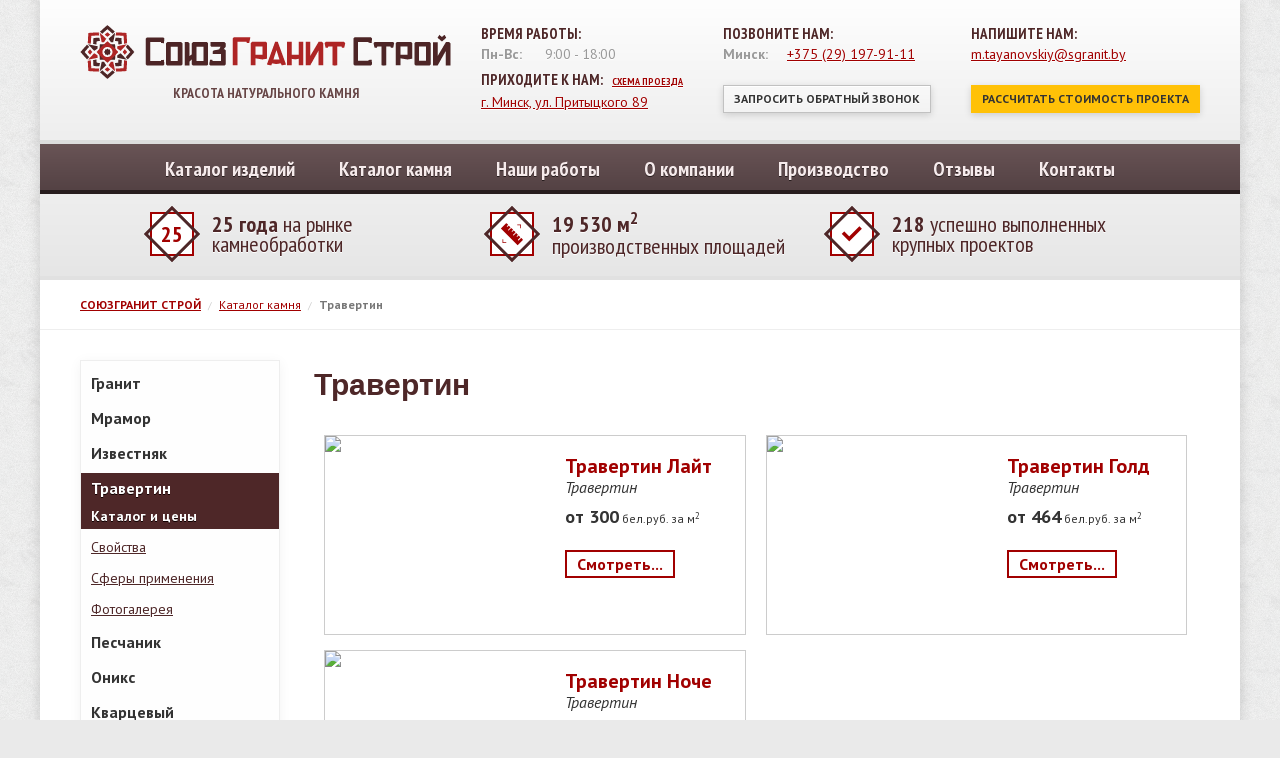

--- FILE ---
content_type: text/html; charset=UTF-8
request_url: https://sgranit.by/katalog-kamnya/travertin/
body_size: 9540
content:
<!DOCTYPE html>
<html class="no-js">
	<head>
	<meta charset="UTF-8" />
	<base href="https://sgranit.by" />
	<title>Травертин в Минске - купить натуральный камень, цены от СоюзГранит Строй</title>
	<meta name="description" content="Вы можете купить травертин в Минске по выгодным ценам у нас, так как мы являемся производителями и можем выполнить любые объемы и заказы. Производство способно обработать до 25000 куб.м..."/>
	<meta name="keywords" content="купить травертин минск" />
	<meta http-equiv="X-UA-Compatible" content="IE=edge" />
	<meta http-equiv="imagetoolbar" content="no" />
	<meta http-equiv="Content-language" content="ru" />
	<meta http-equiv="Cache-Control" content="max-age=3600, must-revalidate" />
	<meta name="viewport" content="width=device-width, initial-scale=1.0, maximum-scale=1.0, user-scalable=no" />
	<meta name="robots" content="index, follow" />
    <meta name="googlebot" content="NOODP" />
	<meta name="yandex-verification" content="7c1153d83a361521" />
	<meta name="document-state" content="Dynamic" />
	<meta name="theme-color" content="#4d2627" />
	<meta name="msapplication-navbutton-color" content="#4d2627" />
	<meta name="apple-mobile-web-app-capable" content="yes" />
	<meta name="apple-mobile-web-app-status-bar-style" content="black-translucent">
	<link rel="canonical" href="https://sgranit.by/katalog-kamnya/travertin/" />
	<link rel="shortcut icon" type="image/x-icon" href="favicon.ico" />
	<link rel="icon" sizes="256x256" href="favicon.png" />
	<link href="[~~]" rel="alternate" type="application/rss+xml" title="RSS 2.0" />
	<link rel="stylesheet" type="text/css" href="/frontend/css/base/normalize.css" />
	<link rel="stylesheet" type="text/css" href="/frontend/css/framework.css" />
	<link rel="stylesheet" type="text/css" href="/frontend/css/bootstrap-grid.min.css" />
	<link rel="stylesheet" type="text/css" href="/frontend/css/base/fonts.css" />
	<link rel="stylesheet" type="text/css" href="/frontend/css/base/uniform.css" />
	<link rel="stylesheet" type="text/css" href="/frontend/css/base/typography.css" />
	<link rel="stylesheet" type="text/css" href="/frontend/css/assets/tt.css" />
	<link rel="stylesheet" type="text/css" href="/frontend/css/layout/global.css" />
	<link rel="stylesheet" type="text/css" href="/frontend/css/layout/responsive.css" />
	<link rel="stylesheet" type="text/css" href="/frontend/slick/slick-theme.css" />
	<link rel="stylesheet" type="text/css" href="/frontend/slick/slick.css" />	
	<script type="text/javascript" src="/frontend/js/jquery/core.min.js"></script>
	<script type="text/javascript" src="/frontend/js/jquery/migrate.min.js"></script>
	<script>(function(e,t,n){var r=e.querySelectorAll("html")[0];r.className=r.className.replace(/(^|\s)no-js(\s|$)/,"$1js$2")})(document,window,0);</script>
	
<script type="text/javascript">
$(function(){
	$(document).on("submit","#callback-form", function(e) {
		e.preventDefault();
		var m_method=$(this).attr('method');
		var m_action=$(this).attr('action');
		var m_data=$(this).serialize();
		$.ajax({
			type: m_method,
			url: m_action,
			data: m_data,
			resetForm: 'true',
			success: function(result){
				var data = $(result).find("#callback-window").html();
				$("#callback-window").html(data);
				$("select, input:checkbox, input:radio, input:file").uniform();

				window.location.href = new URL("/thank-you.html", window.location.origin).toString();
			}
		});
	});
});
</script>
<!-- Yandex.Metrika counter -->
<script type="text/javascript">
(function(m,e,t,r,i,k,a){m[i]=m[i]||function(){(m[i].a=m[i].a||[]).push(arguments)};
m[i].l=1*new Date();k=e.createElement(t),a=e.getElementsByTagName(t)[0],k.async=1,k.src=r,a.parentNode.insertBefore(k,a)})
(window, document, "script", "https://mc.yandex.ru/metrika/tag.js", "ym");

ym(51172913, "init", {
 clickmap:true,
        trackLinks:true,
        accurateTrackBounce:true,
});
ym(61471543, "init", { 
clickmap:true,
        trackLinks:true,
        accurateTrackBounce:true, 
webvisor: true });

</script>
<noscript>
  <div>
    <img src="https://mc.yandex.ru/watch/51172913?ut=noindex" style="position:absolute; left:-9999px;" alt="" />
    <img src="https://mc.yandex.ru/watch/61471543?ut=noindex" style="position:absolute; left:-9999px;" alt="" />
  </div>
</noscript>
<!-- /Yandex.Metrika counter -->

<script async src="//app.call-tracking.by/scripts/calltracking.js?2fb7420a-54da-4f28-b87c-d04ede223f51"></script>

<!-- BEGIN JIVOSITE CODE {literal} -->
<script type='text/javascript'>
(function(){ var widget_id = 'njc8sHI8f1';var d=document;var w=window;function l(){var s = document.createElement('script'); s.type = 'text/javascript'; s.async = true;s.src = '//code.jivosite.com/script/widget/'+widget_id; var ss = document.getElementsByTagName('script')[0]; ss.parentNode.insertBefore(s, ss);}if(d.readyState=='complete'){l();}else{if(w.attachEvent){w.attachEvent('onload',l);}else{w.addEventListener('load',l,false);}}})();
</script>
<!-- {/literal} END JIVOSITE CODE -->
<!-- Google tag (gtag.js) -->
<script async src="https://www.googletagmanager.com/gtag/js?id=G-58QTWMX6JY"></script>
<script>
  window.dataLayer = window.dataLayer || [];
  function gtag(){dataLayer.push(arguments);}
  gtag('js', new Date());

  gtag('config', 'G-58QTWMX6JY');
</script>
	<link rel="stylesheet" type="text/css" href="/frontend/modules/cookie/component.css" />
<script type="text/javascript">
$(function(){
	$(document).on("submit", "#order-form", function(e) {
		e.preventDefault();
		var m_method=$(this).attr('method');
		var m_action=$(this).attr('action');
		var m_data=$(this).serialize();
		console.log(m_data);
		$.ajax({
			type: m_method,
			url: m_action,
			data: m_data,
			resetForm: 'true',
			success: function(result){
				var data = $(result).find("#order-window").html();
				$("#order-window").html(data);
				$("select, input:checkbox, input:radio, input:file").uniform();
				
				window.location.href = new URL("/thank-you.html", window.location.origin).toString();
			}
		});
	});
});
</script>
</head>
<body data-template="stones-subcategory" data-page-id="23" data-page-parent="7">
	<main id="page-content">
		<header>
	<a href="/" id="logo">Красота натурального камня</a>
	
	<ul class="header-row">
		<li class="heading working-time">Время работы:</li>
		<li><b>Пн-Вс:</b> 9:00 - 18:00 </li>
		<li class="heading address">Приходите к нам:&nbsp;&nbsp;&nbsp;<a href="kontakty.html#route-map" style="font-size: 10px">Схема проезда</a></li>
		<li><a href="kontakty.html#route-map">г. Минск,&nbsp;ул. Притыцкого 89</a></li>
	</ul>
	<ul class="header-row">
		<li class="heading phones">Позвоните нам:</li>
		<li><b>Минск:</b> <a href="tel:+375291979111" class="phone-link minsk_1">+375&nbsp;(29)&nbsp;197-91-11</a></li>
		<!--<li><b></b> <a href="tel:+375291819230" class="phone-link minsk_2">+375&nbsp;(29)&nbsp;181-92-30</a></li>-->
		<!--<li><b>Москва:</b> +7&nbsp;(915)&nbsp;249-03-94</li>-->
		<li>&nbsp;</li>
		<li><span class="callback-caller button" onclick="gtag('event', 'сall_back', { 'event_category': 'submint', 'event_label': 'click_button' }); yaCounter61471543.reachGoal('сall_back'); return true;">Запросить обратный звонок</span></li>
	</ul>
	<ul class="header-row">
		<li class="heading email">Напишите нам:</li>
		<li><a href="mailto:m.tayanovskiy@sgranit.by">m.tayanovskiy@sgranit.by</a></li>
		<li>&nbsp;</li>
		<!--<li>Связаться&nbsp;через&nbsp;<a href="skype:?chat" class="skype-link">Skype</a></li>
		<li>Связаться&nbsp;через&nbsp;<a href="viber://chat?number=%2B375291979111" class="viber-link">Viber</a></li>
		<li>Связаться&nbsp;через&nbsp;<a href="https://t.me/michaelsgranit" class="telegram-link">Telegram</a></li>-->
		<li><span class="calculation-window yellow button">Рассчитать стоимость проекта</span></li>
	</ul>
</header>
		
		<nav data-role="main-menu">
<span class="menu-item-wrapper"><a href="/katalog-izdelij/">Каталог изделий</a><span class="submenu"><span class="menu-item-wrapper"><a href="/katalog-izdelij/oblicovochnye-plity/">Облицовочные плиты</a></span>
<span class="menu-item-wrapper"><a href="/katalog-izdelij/plitka-iz-naturalnogo-kamnya/">Плитка из натурального камня</a></span>
<span class="menu-item-wrapper"><a href="/katalog-izdelij/plity-moshheniya/">Плиты мощения</a></span>
<span class="menu-item-wrapper"><a href="/katalog-izdelij/otdelka-sten/">Отделка стен</a></span>
<span class="menu-item-wrapper"><a href="/katalog-izdelij/fasad-i-cokol/">Фасад и цоколь</a></span>
<span class="menu-item-wrapper"><a href="/katalog-izdelij/lestnicy-iz-naturalnogo-kamnya/">Лестницы из натурального камня</a></span>
<span class="menu-item-wrapper"><a href="/katalog-izdelij/vhodnye-gruppy/">Входные группы</a></span>
<span class="menu-item-wrapper"><a href="/katalog-izdelij/podokonniki-iz-naturalnogo-kamnya/">Подоконники из натурального камня</a></span>
<span class="menu-item-wrapper"><a href="/katalog-izdelij/stoleshnicy-iz-naturalnogo-kamnya/">Столешницы из натурального камня</a></span>
<span class="menu-item-wrapper"><a href="/katalog-izdelij/umyvalniki-i-vanny/">Умывальники и ванны</a></span>
<span class="menu-item-wrapper"><a href="/katalog-izdelij/kaminy-iz-naturalnogo-kamnya/">Камины из натурального камня</a></span>
<span class="menu-item-wrapper"><a href="/katalog-izdelij/fontany-iz-granita.html">Фонтаны из гранита</a></span>
<span class="menu-item-wrapper"><a href="/katalog-izdelij/arhitekturnye-izdeliya/">Архитектурные изделия</a></span>
<span class="menu-item-wrapper"><a href="/katalog-izdelij/barbekyu-iz-naturalnogo-kamnya.html">Барбекю из натурального камня</a></span>
<span class="menu-item-wrapper"><a href="/katalog-izdelij/barnye-stojki-iz-naturalnogo-kamnya/">Барные стойки из натурального камня</a></span>
<span class="menu-item-wrapper"><a href="/katalog-izdelij/blagoustrojstvo-territorii/">Благоустройство территории</a></span>
<span class="menu-item-wrapper"><a href="/katalog-izdelij/kolonny-iz-naturalnogo-kamnya/">Колонны из натурального камня</a></span>
<span class="menu-item-wrapper"><a href="/katalog-izdelij/poly-iz-naturalnogo-kamnya/">Полы из натурального камня</a></span>
<span class="menu-item-wrapper"><a href="/katalog-izdelij/skulptury-iz-naturalnogo-kamnya/">Скульптуры из натурального камня</a></span>
<span class="menu-item-wrapper"><a href="/katalog-izdelij/sauny-i-bassejny/">Сауны и бассейны</a></span>
</span></span>
<span class="menu-item-wrapper"><a href="/katalog-kamnya/">Каталог камня</a><span class="submenu"><span class="menu-item-wrapper"><a href="/katalog-kamnya/granit/">Гранит</a></span>
<span class="menu-item-wrapper"><a href="/katalog-kamnya/mramor/">Мрамор</a></span>
<span class="menu-item-wrapper"><a href="/katalog-kamnya/izvestnyak/">Известняк</a></span>
<span class="menu-item-wrapper"><span class="active-menu-item">Травертин</span></span>
<span class="menu-item-wrapper"><a href="/katalog-kamnya/peschanik/">Песчаник</a></span>
<span class="menu-item-wrapper"><a href="/katalog-kamnya/oniks/">Оникс</a></span>
<span class="menu-item-wrapper"><a href="/katalog-kamnya/kvarcevyj-aglomerat/">Кварцевый агломерат</a></span>
<span class="menu-item-wrapper"><a href="/katalog-kamnya/kvarcit/">Кварцит</a></span>
<span class="menu-item-wrapper"><a href="/katalog-kamnya/slanec/">Сланец</a></span>
</span></span>
<span class="menu-item-wrapper"><a href="/nashi-raboty.html">Наши работы</a></span>
<span class="menu-item-wrapper"><a href="/o-kompanii/">О компании</a><span class="submenu"><span class="menu-item-wrapper"><a href="/o-kompanii/istoriya-razvitiya.html">История развития</a></span>
<span class="menu-item-wrapper"><a href="/o-kompanii/sotrudnichestvo.html">Сотрудничество</a></span>
<span class="menu-item-wrapper"><a href="/o-kompanii/nagrady-i-serifikaty.html">Cерификаты</a></span>
<span class="menu-item-wrapper"><a href="/o-kompanii/vakansii.html">Вакансии</a></span>
</span></span>
<span class="menu-item-wrapper"><a href="/proizvodstvo/">Производство</a><span class="submenu"><span class="menu-item-wrapper"><a href="/proizvodstvo/sklad-blokov-i-slebov.html">Склад блоков и слэбов</a></span>
<span class="menu-item-wrapper"><a href="/proizvodstvo/video-proizvodstva.html">Видео производства</a></span>
<span class="menu-item-wrapper"><a href="/proizvodstvo/obrabotka-granita-rezka-polirovka.html">Обработка гранита</a></span>
</span></span>
<span class="menu-item-wrapper"><a href="/otzyvy.html">Отзывы</a></span>
<span class="menu-item-wrapper"><a href="/kontakty.html">Контакты</a></span>

</nav>
		<aside id="info-place">
	<span class="info-item"><span class="counter">25</span><b>25 года</b> на рынке камнеобработки</span>
	<span class="info-item square"><span></span><b>19 530 м<sup>2</sup></b> производственных площадей</span>
	<span class="info-item completed"><span></span><b>218</b> успешно выполненных крупных проектов</span>
</aside>

		<aside id="breadcrumbs">
	<ul class="crumbBox" itemscope itemtype="http://schema.org/BreadcrumbList"><li itemprop="itemListElement" itemscope itemtype="http://schema.org/ListItem"><span class="firstCrumb"><a itemprop="item" class="homeCrumb" href="/" title="Гранит в Минске - изделия из гранита, гранит оптом, продажа и покупка гранита."><span itemprop="name">СОЮЗГРАНИТ СТРОЙ</span></a><meta itemprop="position" content="2" /></span></li><li class="itemSeparator">/</li><li itemprop="itemListElement" itemscope itemtype="http://schema.org/ListItem"><a itemprop="item" class="crumb" href="/katalog-kamnya/" title="Каталог камня"><span itemprop="name">Каталог камня</span></a><meta itemprop="position" content="1" /></li><li class="itemSeparator">/</li><li itemprop="itemListElement" itemscope itemtype="http://schema.org/ListItem"><span class="lastCrumb" property="name"><span class="currentCrumb">Травертин</span></span></li></ul>
</aside>
		<nav data-role="current-category-menu">
<span class="menu-item-wrapper"><a href="/katalog-kamnya/granit/">Гранит</a><span class="submenu"><span class="menu-item-wrapper"><a href="/katalog-kamnya/granit/">Каталог и цены</a></span>
<span class="menu-item-wrapper"><a href="/katalog-kamnya/granit/svojstva.html">Свойства</a></span>
<span class="menu-item-wrapper"><a href="/katalog-kamnya/granit/sfery-primeneniya.html">Сферы применения</a></span>
<span class="menu-item-wrapper"><a href="/katalog-kamnya/granit/fotogalereya.html" class="last">Фотогалерея</a></span>
</span></span>
<span class="menu-item-wrapper"><a href="/katalog-kamnya/mramor/">Мрамор</a><span class="submenu"><span class="menu-item-wrapper"><a href="/katalog-kamnya/mramor/">Каталог и цены</a></span>
<span class="menu-item-wrapper"><a href="/katalog-kamnya/mramor/svojstva.html">Свойства</a></span>
<span class="menu-item-wrapper"><a href="/katalog-kamnya/mramor/sfery-primeneniya.html">Сферы применения</a></span>
<span class="menu-item-wrapper"><a href="/katalog-kamnya/mramor/fotogalereya.html" class="last">Фотогалерея</a></span>
</span></span>
<span class="menu-item-wrapper"><a href="/katalog-kamnya/izvestnyak/">Известняк</a><span class="submenu"><span class="menu-item-wrapper"><a href="/katalog-kamnya/izvestnyak/">Каталог и цены</a></span>
<span class="menu-item-wrapper"><a href="/katalog-kamnya/izvestnyak/svojstva.html">Свойства</a></span>
<span class="menu-item-wrapper"><a href="/katalog-kamnya/izvestnyak/sfery-primeneniya.html">Сферы применения</a></span>
<span class="menu-item-wrapper"><a href="/katalog-kamnya/izvestnyak/fotogalereya.html" class="last">Фотогалерея</a></span>
</span></span>
<span class="menu-item-wrapper"><span class="active-menu-item">Травертин</span><span class="submenu"><span class="menu-item-wrapper"><span class="active-menu-item">Каталог и цены</span></span>
<span class="menu-item-wrapper"><a href="/katalog-kamnya/travertin/svojstva.html">Свойства</a></span>
<span class="menu-item-wrapper"><a href="/katalog-kamnya/travertin/sfery-primeneniya.html">Сферы применения</a></span>
<span class="menu-item-wrapper"><a href="/katalog-kamnya/travertin/fotogalereya.html" class="last">Фотогалерея</a></span>
</span></span>
<span class="menu-item-wrapper"><a href="/katalog-kamnya/peschanik/">Песчаник</a><span class="submenu"><span class="menu-item-wrapper"><a href="/katalog-kamnya/peschanik/">Каталог и цены</a></span>
<span class="menu-item-wrapper"><a href="/katalog-kamnya/peschanik/svojstva.html">Свойства</a></span>
<span class="menu-item-wrapper"><a href="/katalog-kamnya/peschanik/sfery-primeneniya.html">Сферы применения</a></span>
<span class="menu-item-wrapper"><a href="/katalog-kamnya/peschanik/fotogalereya.html" class="last">Фотогалерея</a></span>
</span></span>
<span class="menu-item-wrapper"><a href="/katalog-kamnya/oniks/">Оникс</a><span class="submenu"><span class="menu-item-wrapper"><a href="/katalog-kamnya/oniks/">Каталог и цены</a></span>
<span class="menu-item-wrapper"><a href="/katalog-kamnya/oniks/svojstva.html">Свойства</a></span>
<span class="menu-item-wrapper"><a href="/katalog-kamnya/oniks/sfery-primeneniya.html">Сферы применения</a></span>
<span class="menu-item-wrapper"><a href="/katalog-kamnya/oniks/fotogalereya.html" class="last">Фотогалерея</a></span>
</span></span>
<span class="menu-item-wrapper"><a href="/katalog-kamnya/kvarcevyj-aglomerat/">Кварцевый агломерат</a><span class="submenu"><span class="menu-item-wrapper"><a href="/katalog-kamnya/kvarcevyj-aglomerat/">Каталог и цены</a></span>
<span class="menu-item-wrapper"><a href="/katalog-kamnya/kvarcevyj-aglomerat/svojstva.html">Свойства</a></span>
<span class="menu-item-wrapper"><a href="/katalog-kamnya/kvarcevyj-aglomerat/sfery-primeneniya.html">Сферы применения</a></span>
<span class="menu-item-wrapper"><a href="/katalog-kamnya/kvarcevyj-aglomerat/fotogalereya.html" class="last">Фотогалерея</a></span>
</span></span>
<span class="menu-item-wrapper"><a href="/katalog-kamnya/kvarcit/">Кварцит</a><span class="submenu"><span class="menu-item-wrapper"><a href="/katalog-kamnya/kvarcit/">Каталог и цены</a></span>
<span class="menu-item-wrapper"><a href="/katalog-kamnya/kvarcit/svojstva.html">Свойства</a></span>
<span class="menu-item-wrapper"><a href="/katalog-kamnya/kvarcit/sfery-primeneniya.html">Сферы применения</a></span>
<span class="menu-item-wrapper"><a href="/katalog-kamnya/kvarcit/fotogalereya.html" class="last">Фотогалерея</a></span>
</span></span>
<span class="menu-item-wrapper"><a href="/katalog-kamnya/slanec/" class="last">Сланец</a><span class="submenu"><span class="menu-item-wrapper"><a href="/katalog-kamnya/slanec/">Каталог и цены</a></span>
<span class="menu-item-wrapper"><a href="/katalog-kamnya/slanec/svojstva.html">Свойства</a></span>
<span class="menu-item-wrapper"><a href="/katalog-kamnya/slanec/sfery-primeneniya.html">Сферы применения</a></span>
<span class="menu-item-wrapper"><a href="/katalog-kamnya/slanec/fotogalereya.html" class="last">Фотогалерея</a></span>
</span></span>

</nav>
		<section id="content">
			<h1>Травертин</h1>
			<article class="stone-out-item">
	
	
	<a href="katalog-kamnya/travertin/light.html" class="stone-img-wrapper"><img  src="https://sgranit.by/assets/cache/ecbd284da7e2c5107c65d907546de472.pageCache.jpg" data-original="/assets/images/stones-catalog/travertine/light/travertino_light.jpg" width="300" height="200" alt="Травертин Лайт" class="nprw stone-img"  /></a>
	<span class="stone-description-wrapper">
		<a href="katalog-kamnya/travertin/light.html" class="header">Травертин Лайт</a>
		<p data-role="parent-name">Травертин</p>
		<p data-role="price"><strong>от 300</strong> бел.руб. за м<sup>2</sup></p>
		<p><a href="katalog-kamnya/travertin/light.html" class="more-link">Смотреть...</a></p>
	</span>
</article><article class="stone-out-item">
	
	
	<a href="katalog-kamnya/travertin/travertine-gold.html" class="stone-img-wrapper"><img  src="https://sgranit.by/assets/cache/669ea89518443a77ebec49994872d52f.pageCache.jpg" data-original="/assets/images/stones-catalog/travertine/gold/travertino-giallo-1.jpg" width="300" height="200" alt="Травертин Голд" class="nprw stone-img"  /></a>
	<span class="stone-description-wrapper">
		<a href="katalog-kamnya/travertin/travertine-gold.html" class="header">Травертин Голд</a>
		<p data-role="parent-name">Травертин</p>
		<p data-role="price"><strong>от 464</strong> бел.руб. за м<sup>2</sup></p>
		<p><a href="katalog-kamnya/travertin/travertine-gold.html" class="more-link">Смотреть...</a></p>
	</span>
</article><article class="stone-out-item">
	
	
	<a href="katalog-kamnya/travertin/travertine-noce.html" class="stone-img-wrapper"><img  src="https://sgranit.by/assets/cache/ff33a74ed9fc54cf724425c3fd125827.pageCache.jpg" data-original="/assets/images/stones-catalog/travertine/noce/travertino-noce.jpg" width="300" height="200" alt="Травертин Ноче" class="nprw stone-img"  /></a>
	<span class="stone-description-wrapper">
		<a href="katalog-kamnya/travertin/travertine-noce.html" class="header">Травертин Ноче</a>
		<p data-role="parent-name">Травертин</p>
		<p data-role="price"><strong>от 359</strong> бел.руб. за м<sup>2</sup></p>
		<p><a href="katalog-kamnya/travertin/travertine-noce.html" class="more-link">Смотреть...</a></p>
	</span>
</article>
			
		</section>
		
		<aside id="appended-infoblock">
	<ul class="view-switcher" data-target="#maps">
		<li data-target-item="#mapA0" class="active">Офис компании</li>
		<li data-target-item="#mapA1">Производство и склад</li>
	</ul>
	<div class="switched-content" id="maps">
		<div id="mapA0" class="ya-map"></div>


		<div id="mapA1" class="ya-map"></div>


	</div>
</aside>
	</main>
	<footer>
	<div class="footer-logo">
		<p class="with-logo">&laquo;Союз Гранит&raquo;</p>
		<p>2000-2025&nbsp;&copy;&nbsp;Все&nbsp;права&nbsp;защищены.</p>
		<p>Мы также реализуем наши изделия из гранита в: Могилеве, Гомеле, Витебске, Орше, Новополоцке, Бобруйске, Барановичах, Солигорске и Борисове.</p>
		<br />
		<p><a href="sitemap.html" rel="nofollow" class="sitemap">Карта сайта</a></p>
		<p><a href="policy.html" rel="nofollow">Политика конфиденциальности</a></p>
	</div>
	<ul class="header-row">
		<li class="heading working-time">Время работы:</li>
		<li><b>Пн-Вс:</b> 9:00 - 18:00 </li>
		<li class="heading address">Приходите к нам:&nbsp;&nbsp;&nbsp;<a href="kontakty.html#route-map" style="font-size: 10px">Схема проезда</a></li>
		<li><a href="kontakty.html#route-map">г. Минск, улица Притыцкого 89</a></li>
	</ul>
	<ul class="header-row">
		<li class="heading phones">Позвоните нам:</li>
		<li><b>Минск:</b> <a href="tel:+375291979111" class="phone-link minsk_1">+375&nbsp;(29)&nbsp;197-91-11</a></li>
		<!--<li><b></b> <a href="tel:+375291819230" class="phone-link minsk_2">+375&nbsp;(29)&nbsp;181-92-30</a></li>-->
		<!--<li><b>Москва:</b> +7&nbsp;(915)&nbsp;249-03-94</li>-->
		<li><br /></li>
		<li><span class="callback-caller button" onclick="gtag('event', 'сall_back', { 'event_category': 'submint', 'event_label': 'click_button' }); yaCounter61471543.reachGoal('сall_back'); return true;">Запросить обратный звонок</span></li>
	</ul>
	<ul class="header-row">
		<li class="heading email">Напишите нам:</li>
		<li><a href="mailto:m.tayanovskiy@sgranit.by">m.tayanovskiy@sgranit.by</a></li>
		<li>&nbsp;</li>
		<!--<li>Связаться&nbsp;через&nbsp;<a href="skype:?chat" class="skype-link">Skype</a></li>
		<li>Связаться&nbsp;через&nbsp;<a href="viber://chat?number=%2B375291979111" class="viber-link">Viber</a></li>
		<li>Связаться&nbsp;через&nbsp;<a href="https://t.me/michaelsgranit" class="telegram-link">Telegram</a></li>-->
	</ul>
	<hr style="margin: 1rem 0; border: none; border-top: 1px solid #eee;" />
	<p style="font-size: 12px; width: 100%" align="center">Данный интернет-сайт носит информационный характер и ни при каких условиях не является публичной офертой, которая определяется положением Статьи 407 Гражданского кодекса РБ.</p>

</footer>
	<div class="overlay">
	<div class="window" id="callback-window">
	<span class="closethis">&times;</span>
	
<p>Заполните поля ниже и мы перезвоним вам в течение ближайших нескольких минут.</p>
<form method="post" id="callback-form" action="katalog-kamnya/travertin/" enctype="multipart/form-data">
<input type="hidden" name="formid"  value="callback-form" />
<label for="cbkname" >
<input type="text" placeholder="Ваше имя" name="cbkname" id="cbkname" maxlength="60"  value="" /></label>
<input placeholder="" name="lastname" id="lastname" type="text" style="display:none; visiblity: hidden"  value="" />
<label for="cbkphone" >
<input type="text" placeholder="Номер телефона" minlength="19" maxlength="60" pattern="^\+375 \(\d{2}\) \d{3}-\d{2}-\d{2}$" title="Пример: +375 (29) 123-45-67" name="cbkphone" id="cbkphone" class="masked-phone" required="required" value="" />
	   /></label>
<label for="cbksubmit" ><input type="submit" name="cbksubmit" id="cbksubmit" class="button" value="Заказать звонок" /></label>
</form>
</div>

	<div class="window" id="calculation-window" style="display: none;">
		 <span class="closethis">×</span>    
<p>Заполните поля и добавте фотографии проекта, чтобы мы выполнили итоговый расчет стоимости:</p>
<form class="form-horizontal" method="post" enctype="multipart/form-data" id="calculation">
                <input type="hidden" name="formid" value="calculation">
				<input type="hidden" name="id" value="23">
                <div class="form-group">
                    <!--<label for="name" class="col-sm-2 control-label">Имя</label>-->
                    <div>
                        <input type="text" class="form-control" id="name" placeholder="Имя" name="name" value="">
                        
                    </div>
                </div>
                <div class="form-group">
					<!--<label for="phone" class="col-sm-2 control-label"> </br></label>-->
                    <div>
                        <input type="text" class="form-control" id="phone" placeholder="Номер телефона" name="phone" value="">
                        
                    </div>
                </div>
                <div class="form-group">
                    <!--<label for="message" class="col-sm-2 control-label"> </br></label>-->
                    <div>
                        <textarea class="form-control" id="message" placeholder="Ваше сообщение" name="message" rows="5"></textarea>
                        
                    </div>
                </div>
                <div class="form-group">				
                    <div class="text-center">
                        <input type="file" class="form-control inputfile inputfile-1" id="first" name="first[]" data-multiple-caption="{count} files selected" multiple>
                        
						
				<label for="first">
					<svg xmlns="http://www.w3.org/2000/svg" width="20" height="17" viewBox="0 0 20 17">
						<path d="M10 0l-5.2 4.9h3.3v5.1h3.8v-5.1h3.3l-5.2-4.9zm9.3 11.5l-3.2-2.1h-2l3.4 2.6h-3.5c-.1 0-.2.1-.2.1l-.8 2.3h-6l-.8-2.2c-.1-.1-.1-.2-.2-.2h-3.6l3.4-2.6h-2l-3.2 2.1c-.4.3-.7 1-.6 1.5l.6 3.1c.1.5.7.9 1.2.9h16.3c.6 0 1.1-.4 1.3-.9l.6-3.1c.1-.5-.2-1.2-.7-1.5z"/>
					</svg>
					<span>Выбрать файлы&hellip;</span></label>
						
                    </div>
					<div class="text-center"><img src="frontend/slick/ajax-loader.gif" alt="Loading" class="loading-gif" /></div>
                </div>
				
                
                <div class="form-group">
                    <div>
						<br>
                        <button type="submit" class="btn btn-primary">Получить расчет стоимости изготовления проекта</button>
                    </div>
                </div>
            </form>
	</div>
	<div class="window" id="order-window">
	<span class="closethis">&times;</span>
	
<p class="heading">Меня интересует: <strong>Травертин</strong></p>
<form method="POST" id="order-form" action="katalog-kamnya/travertin/" enctype="multipart/form-data">
<input type="hidden" name="formid"  value="order-form" />
<input type="hidden" name="order_form_page_url"  value="katalog-kamnya/travertin/" />
<input type="hidden" name="order_form_pagetitle"  value="Травертин" />
<label for="order_form_name" >
<input type="text" placeholder="Ваше имя" name="order_form_name" id="order_form_name" maxlength="60" required="required"  value="" /></label>
<label for="order_form_phone" >
<input placeholder="" name="lastname" id="lastname" type="text" style="display:none; visiblity: hidden"  value="" />
<input type="text" placeholder="Номер телефона" minlength="19" maxlength="19" pattern="^\+375 \(\d{2}\) \d{3}-\d{2}-\d{2}$" title="Пример: +375 (29) 123-45-67" name="order_form_phone" id="order_form_phone" class="masked-phone" required="required" value="" /></label>
<label for="order_form_submit" ><input type="submit" name="order_form_submit" id="order_form_submit" class="button" value="Перезвоните мне" /></label>
</form>
</div>

</div>











<dialog id="cookie-dialog">
	<h4>На сайте используются &#127850; Cookie!</h4>
	<p>Для предоставления персонализированного опыта и улушения поведении пользователя на сайте <i>https://sgranit.by/</i> используются cookie.</p>
	<p>
		<a href="policy.html" class="more button">Подробнее &#128462;</a>
		<span class="button yellow" id="apply-cookies">Принять</span>
		<span class="button" id="decline-cookies">Отклонить</span>
	</p>
</dialog>



<script type="text/javascript" src="/frontend/js/assets/easing.min.js"></script>
	<script type="text/javascript" src="/frontend/js/assets/prefixfree.min.js"></script>
	<script type="text/javascript" src="/frontend/js/assets/jquery.prefixfree.min.js"></script>
	<script type="text/javascript" src="/frontend/js/assets/textchange.min.js"></script>
	<script type="text/javascript" src="/frontend/js/ui/uniform.min.js"></script>
	<script type="text/javascript" src="/frontend/js/ui/tt.min.js"></script>
	<script type="text/javascript" src="/frontend/js/ui/cycle.min.js"></script>
	<script type="text/javascript" src="/frontend/js/ui/maskedinput.min.js"></script>
	<script type="text/javascript" src="/frontend/js/ui/nouislider.min.js"></script>
	<script type="text/javascript" src="/frontend/js/ui.js?v=3"></script>
	<script type="text/javascript" src="/frontend/js/custom-file-input.js"></script>
	<script type="text/javascript" src="/frontend/slick/slick.min.js"></script>
	<script type="text/javascript" src="//api-maps.yandex.ru/2.1/?lang=ru_RU"></script>
<script type="text/javascript">
	function initA0 () {
	var MA0 = new ymaps.Map("mapA0", {
		center: [ 53.905843, 27.445679 ], 
		zoom: 16,
		controls: ["zoomControl"]
	}),	
	psA0 = new ymaps.Placemark([ 53.905843, 27.445679 ], {
		hintContent: 'Офис комании СоюзГранит',
		balloonContent: '<p align="center"><img src="/frontend/images/i/logo.svg" width="220px" class="nopreview" /></p><p align="center"><b>Наш адрес:</b> г. Минск, ул. Притыцкого 89</p>'
	}, {
		iconLayout: 'default#image',
		iconImageHref: '/frontend/images/base/placeholder.svg',
		iconImageSize: [30, 40]
	});
		MA0.geoObjects.add(psA0);
		MA0.behaviors.disable('scrollZoom');
	}
	$(document).ready(function(){
		ymaps.ready(initA0);
	});
</script>
<script type="text/javascript">
	function initA1 () {
	var MA1 = new ymaps.Map("mapA1", {
		center: [ 54.194012, 27.844854 ], 
		zoom: 16,
		controls: ["zoomControl"]
	}),	
	psA1 = new ymaps.Placemark([ 54.194012, 27.844854 ], {
		hintContent: 'Производство СоюзГранит',
		balloonContent: '<p align="center"><img src="/frontend/images/i/logo.svg" width="220px" class="nopreview" /></p><p align="center"><b>Наш адрес:</b> г. Логойск, ул. Заводская, 34</p>'
	}, {
		iconLayout: 'default#image',
		iconImageHref: '/frontend/images/base/placeholder.svg',
		iconImageSize: [30, 40]
	});
		MA1.geoObjects.add(psA1);
		MA1.behaviors.disable('scrollZoom');
	}
	$(document).ready(function(){
		ymaps.ready(initA1);
	});
</script>
<script> (function(w,d,u){ var s=d.createElement('script');s.async=true;s.src=u+'?'+(Date.now()/60000|0); var h=d.getElementsByTagName('script')[0];h.parentNode.insertBefore(s,h); })(window,document,'https://cdn-ru.bitrix24.by/b14448078/crm/site_button/loader_2_ed3usy.js');</script>
<script src="//web.it-center.by/nw" defer async></script>
	<script type="text/javascript" src="/frontend/modules/cookie/component.js"></script>
</body>
</html>

--- FILE ---
content_type: text/css
request_url: https://sgranit.by/frontend/css/base/normalize.css
body_size: 993
content:
button,
hr,
input {
    overflow: visible;
}
audio,
canvas,
progress,
video {
    display: inline-block;
}
progress,
sub,
sup {
    vertical-align: baseline;
}
[type=checkbox],
[type=radio],
legend {
    box-sizing: border-box;
    padding: 0;
}
html {
    font-family: sans-serif;
    line-height: 1.15;
    -ms-text-size-adjust: 100%;
    -webkit-text-size-adjust: 100%;
}
body {
    margin: 0;
}
article,
aside,
details,
figcaption,
figure,
footer,
header,
main,
menu,
nav,
section {
    display: block;
}
h1 {
    font-size: 2em;
    margin: .67em 0;
}
figure {
    margin: 1em 40px;
}
hr {
    box-sizing: content-box;
    height: 0;
}
code,
kbd,
pre,
samp {
    font-family: monospace, monospace;
    font-size: 1em;
}
a {
    background-color: transparent;
    -webkit-text-decoration-skip: objects;
}
a:active,
a:hover {
    outline-width: 0;
}
abbr[title] {
    border-bottom: none;
    text-decoration: underline;
    text-decoration: underline dotted;
}
b,
strong {
    font-weight: bolder;
}
dfn {
    font-style: italic;
}
mark {
    background-color: #ff0;
    color: #000;
}
small {
    font-size: 80%;
}
sub,
sup {
    font-size: 75%;
    line-height: 0;
    position: relative;
}
sub {
    bottom: -.25em;
}
sup {
    top: -.5em;
}
audio:not([controls]) {
    display: none;
    height: 0;
}
img {
    border-style: none;
}
svg:not(:root) {
    overflow: hidden;
}
button,
input,
optgroup,
select,
textarea {
    font-family: sans-serif;
    font-size: 100%;
    line-height: 1.15;
    margin: 0;
}
button,
select {
    text-transform: none;
}
[type=reset],
[type=submit],
button,
html [type=button] {
    -webkit-appearance: button;
}
[type=button]::-moz-focus-inner,
[type=reset]::-moz-focus-inner,
[type=submit]::-moz-focus-inner,
button::-moz-focus-inner {
    border-style: none;
    padding: 0;
}
[type=button]:-moz-focusring,
[type=reset]:-moz-focusring,
[type=submit]:-moz-focusring,
button:-moz-focusring {
    outline: ButtonText dotted 1px;
}
fieldset {
    border: 1px solid silver;
    margin: 0 2px;
    padding: .35em .625em .75em;
}
legend {
    color: inherit;
    display: table;
    max-width: 100%;
    white-space: normal;
}
textarea {
    overflow: auto;
}
[type=number]::-webkit-inner-spin-button,
[type=number]::-webkit-outer-spin-button {
    height: auto;
}
[type=search] {
    -webkit-appearance: textfield;
    outline-offset: -2px;
}
[type=search]::-webkit-search-cancel-button,
[type=search]::-webkit-search-decoration {
    -webkit-appearance: none;
}
::-webkit-file-upload-button {
    -webkit-appearance: button;
    font: inherit;
}
summary {
    display: list-item;
}
[hidden],
template {
    display: none;
}

--- FILE ---
content_type: text/css
request_url: https://sgranit.by/frontend/css/framework.css
body_size: 2231
content:
@charset"utf-8";

/* paging */

.paging {
    float: left;
    width: 100%;
    margin: 30px 0 0;
    color: #777;
    text-align: center;
    font-size: 12px;
}

.paging > a,
.paging > span {
    text-align: center;
    float: none;
    display: inline-block;
    vertical-align: middle;
    line-height: 30px;
    height: 30px;
    margin: 0 5px 0 0;
    box-sizing: border-box;
    padding: 0 10px;
    border: 1px solid #ccc;
}

.paging > a {
    text-decoration: none;
    color: #777;
}

.paging > a:hover {
    color: #000;
    box-shadow: inset 0 2px 3px rgba(0, 0, 0, .1);
    background: linear-gradient(to top, #fff, #f5f5f5);
}

.paging > span.ditto_currentpage {
    border-color: #000;
    background: #555;
    color: #fff;
    text-shadow: 0 1px 0 #000;
    box-shadow: inset 0 1px 0 0 #777;
    cursor: default;
}

.paging > span.pager-results {
    border: none;
}

.paging > *:nth-last-child(2) {
    margin-right: 40px;
}

.paging > *:last-child {
    margin: 0;
}

/* windows */

.errors {
    float: left;
    margin: 0 0 10px;
    padding: 10px;
    border: 1px solid #d00;
    background: #a10000;
    color: #fff;
    text-shadow: none;
    width: 100%;
    box-sizing: border-box;
}

.overlay,
#loading-overlay,
#gallery-zoom-placeholder {
    display: none;
    position: fixed;
    left: 0;
    top: 0;
    height: 100%;
    width: 100%;
    min-width: 100%;
    z-index: 9999;
    background: #faf8f4;
    background: rgba(248, 247, 243, .85);
}

#loading-overlay {
    min-height: 100%;
}

#loading-overlay:after {
    content: '';
    display: block;
    height: 40px;
    width: 40px;
    position: absolute;
    left: 50%;
    top: 50%;
    margin: -20px;
    background: url(../images/base/loading.svg) no-repeat center center;
}

.window {
    display: none;
    position: absolute;
    width: 400px;
    padding: 40px;
    box-sizing: border-box;
    top: 10%;
    left: 50%;
    margin: 0 -200px;
    background: #fff;
    background-size: 180px;
    border-bottom: 5px solid #eee;
    box-shadow: 0 5px 15px rgba(0, 0, 0, .25);
    overflow: hidden;
}

.big-width.window {
    width: 800px;
    margin: 0 -400px;
    max-height: 460px;
}

.window > .header,
.window > .window-content-placeholder {
    box-sizing: border-box;
    width: 100%;
    float: left;
    display: block;
}

.window > .header {
    font-size: 18px;
    line-height: 28px;
    min-height: 70px;
    padding: 20px 80px 20px 30px;
    background: #ccc;
    border-bottom: 1px solid #ccc;
}

.window > .window-content-placeholder {
    padding: 30px;
}

.window input,
.window textarea {
    width: 100%;
}

.window textarea {
    max-width: 100%;
}

.window label:last-child {
    margin-top: 20px;
    text-align: center;
}

.window label:last-child button {
    white-space: nowrap;
}

.window button svg {
    margin: 8px 8px -8px -8px;
}

.closethis {
    display: inline-block;
    position: absolute;
    top: 10px;
    right: 10px;
    line-height: 40px;
    height: 50px;
    width: 50px;
    text-align: center;
    cursor: pointer;
    text-indent: -999px;
    overflow: hidden;
    transition: all .4s linear;
}

.closethis:before,
.closethis:after {
    position: absolute;
    left: 25px;
    top: 10px;
    content: '';
    width: 1px;
    height: 30px;
    background: #555;
    transition: all .4s linear;
}

.closethis:before {
    transform: rotate(-45deg);
}

.closethis:after {
    transform: rotate(45deg);
}

.closethis:hover:before,
.closethis:hover:after {
    background: #000;
}

.closethis:hover:before {
    transform: rotate(45deg);
}

.closethis:hover:after {
    transform: rotate(-45deg);
}

.closethis:active {
    transform: rotate(180deg);
}

/* social share */

#sRadio {
    float: right;
    line-height: 30px;
    margin: 20px 0 0;
    text-align: right;
    white-space: nowrap;
}

#sRadio > strong {
    margin-right: 10px;
}

#sRadio > a {
    vertical-align: middle;
    display: inline-block;
    margin: 0 10px 0 0;
    width: 20px;
    height: 20px;
    text-indent: 9999px;
    overflow: hidden;
    background-repeat: no-repeat;
    background-position: center center;
    background-size: 80% 80%;
    border-radius: 2px;
    box-shadow: inset 0 -1px 0 0 rgba(0, 0, 0, .2);
}

#sRadio > a:last-child {
    margin-right: 0;
}

#sRadio > a:hover {
    width: 30px;
    height: 30px;
}

#sRadio > a.fb {
    background-color: #3b5998;
    background-image: url(../images/social/facebook.svg);
}

#sRadio > a.gp {
    background-color: #db4437;
    background-image: url(../images/social/googleplus.svg);
}

#sRadio > a.gg {
    background-color: #aaa;
    background-image: url(../images/social/googlebookmarks.svg);
}

#sRadio > a.od {
    background-color: #f5821f;
    background-image: url(../images/social/odnoklassniki.svg);
}

#sRadio > a.tw {
    background-color: #41abe1;
    background-image: url(../images/social/twitter.svg);
}

#sRadio > a.vk {
    background-color: #5b7aa8;
    background-image: url(../images/social/vkontakte.svg);
}

/* articles image */

.imagewrapper {
    position: relative;
    margin: 0;
    padding: 0;
    font-size: 0;
}

.imagewrapper img {
    display: inline-block;
}

/* img */

img.justifyleft {
    float: left;
    margin: 0 20px 20px 0;
}

img.justifyright {
    float: right;
    margin: 0 0 20px 20px;
}

/* light gallery */

.light-gallery-placeholder {
    width: 100%;
    display: block;
    text-align: center;
    margin: 20px 0;
}

.light-gallery-placeholder > .light-gallery-item {
    display: inline-block;
    vertical-align: top;
    width: 200px;
    position: relative;
    margin: 10px;
}

.light-gallery-placeholder > .light-gallery-item img {
    max-width: 200px;
}

.light-gallery-placeholder > .light-gallery-item a {
    display: block;
    margin: 0 0 20px;
    min-height: 210px;
    line-height: 210px;
}

.light-gallery-placeholder > .light-gallery-item img {
    vertical-align: middle;
}

.light-gallery-placeholder > .light-gallery-item img {
    box-shadow: 0 0 1px #777;
    transition: all .2s linear;
}

.light-gallery-placeholder > .light-gallery-item:hover img {
    box-shadow: 0 0 0 2px #555;
}

.light-gallery-placeholder > .light-gallery-item figcaption {
    text-align: center;
    font-size: 14px;
    color: #333;
    line-height: 20px;
    font-weight: bold;
    font-family: 'Fira Sans Condensed';
}

.light-gallery-placeholder > .light-gallery-item figcaption > span {
    display: inline-block;
    width: 100%;
    clear: both;
    font-size: 12px;
    color: #ccc;
    font-weight: normal;
}

/* page navi */

ul.page-navi-box {
    float: left;
    margin: 0 0 40px;
    padding: 0;
    width: 100%;
}

ul.page-navi-box > li {
    display: inline-block;
    margin: 0 30px 0 0;
    padding: 0 0 0 20px;
    background: url(../images/base/list-marker.svg) no-repeat left center;
    background-size: 10px 10px;
    white-space: nowrap;
}

ul.page-navi-box > li:last-child {
    margin: 0;
}

/* youtube */

.yt-player-frame {
    display: inline-block;
}

.yt-player-frame.left {
    float: left;
    margin: 0 20px 20px 0;
}

.yt-player-frame.right {
    float: right;
    margin: 0 0 20px 20px;
}

/* tabs */

.tab-switcher {
    float: left;
    display: block;
    width: 100%;
    clear: both;
    margin: 0;
    padding: 10px 0 0;
    border-bottom: 2px solid #eee;
}

.tab-switcher > li {
    display: inline-block;
    list-style: none;
    margin: 0 15px -2px 0;
    border: 2px solid transparent;
    cursor: pointer;
    color: #ccc;
    font-size: 14px;
    height: 40px;
    line-height: 40px;
    vertical-align: top;
    transition: all .2s ease;
}

.tab-switcher > li:last-child {
    margin-right: 0;
}

.tab-switcher > li:hover {
    color: #a10000;
}

.tab-switcher > li.active {
    color: #333;
    font-weight: bold;
    font-size: 16px;
    padding: 0 20px;
    border-color: #eee;
    border-bottom-color: #fff;
}

.tab-switcher > li:not(.active) {
    text-decoration: underline;
}

.tabs {
    float: left;
    border: 2px solid #eee;
    border-top: none;
    width: 100%;
}

.tabs > div {
    padding: 20px;
    display: none;
}

.tabs > div.active {
    display: block;
}


--- FILE ---
content_type: text/css
request_url: https://sgranit.by/frontend/css/assets/tt.css
body_size: 900
content:
@charset "utf-8";
/* TouchTouch micro gallery */

#galleryOverlay {
    width: 100%;
    height: 100%;
    position: fixed;
    top: 0;
    left: 0;
    opacity: 0;
    z-index: 100000;
    background: #faf8f4;
    background: rgba(248, 247, 243, .85) url(../../images/base/close-thin.svg) no-repeat 98% 3%;
    overflow: hidden;
    display: none;
    transition: opacity .45s ease
}

#galleryOverlay.visible {
    opacity: 1
}

#gallerySlider {
    height: 100%;
    left: 0;
    top: 0;
    width: 100%;
    white-space: nowrap;
    position: absolute;
    transition: left .4s ease
}

#gallerySlider .placeholder {
    background: url("../../images/base/loading.svg") no-repeat center center;
    height: 100%;
    line-height: 1px;
    text-align: center;
    width: 100%;
    display: inline-block;
    position: relative;
}

#gallerySlider .placeholder:before {
    content: "";
    display: inline-block;
    height: 50%;
    width: 1px;
    margin-right: -1px
}

#gallerySlider .placeholder img {
    display: inline-block;
    max-height: 80%;
    cursor: pointer;
    max-width: 80%;
    vertical-align: middle;
    box-shadow: 0 2px 35px rgba(0, 0, 0, .3);
}

#gallerySlider.rightSpring {
    -moz-animation: rightSpring .3s;
    -webkit-animation: rightSpring .3s
}

#gallerySlider.leftSpring {
    -moz-animation: leftSpring .3s;
    -webkit-animation: leftSpring .3s
}

#prevArrow,
#nextArrow {
    border: 0;
    text-decoration: none;
    opacity: .5;
    cursor: pointer;
    position: absolute;
    width: 40px;
    height: 60px;
    top: 50%;
    margin-top: -30px;
    transition: opacity .2s ease
}

#prevArrow:hover,
#nextArrow:hover {
    opacity: 1
}

#prevArrow {
    background: url('../../images/base/arrow-left.svg') no-repeat center center;
    background-size: contain;
    left: 40px
}

#nextArrow {
    background: url('../../images/base/arrow-right.svg') no-repeat center center;
    background-size: contain;
    right: 40px
}

/* ZOOM */

a.view-zoomed {
    position: absolute;
    left: 50%;
    bottom: 30px;
    font-size: 16px;
    text-align: center;
    height: 40px;
    line-height: 40px;
    display: inline-block;
    padding: 0;
    margin: 0 -65px;
    width: 130px;
    border-radius: 0;
    background-color: #eee;
    background: rgba(150, 150, 150, .85);
    font-weight: bold;
    text-decoration: none;
    color: #fff;
    text-shadow: none;
    border: 1px solid #fff;
}

a.view-zoomed:before {
    content: '';
    color: #fff;
    font-size: 13px;
    text-indent: 1px;
    font-weight: bold;
    display: inline-block;
    background: url(../../images/base/zoom.svg) no-repeat center top;
    background-size: cover;
    height: 20px;
    line-height: 22px;
    width: 20px;
    margin: -2px 10px -4px 0;
    padding: 0;
}

a.view-zoomed:hover {
    color: #fff;
    background-color: #777;
    box-shadow: 0 1px 7px rgba(0, 0, 0, 0.4);
}


--- FILE ---
content_type: text/css
request_url: https://sgranit.by/frontend/css/layout/global.css
body_size: 8124
content:
@charset "utf-8";
/* Общие правила */

html {
  overflow-y: auto;
  min-height: 100%;
  background: #eaeaea url(../../images/i/html.png) repeat center center;
  background-attachment: fixed;
}

html.noscroll {
  overflow: hidden;
}

body {
  float: left;
  padding: 0;
  width: 100%;
  min-width: 320px;
  max-width: 100%;
  height: 100%;
  min-height: 100%;
  font-weight: normal;
  font-size: 16px;
  color: #333;
  line-height: 22px;
  text-shadow: 0 1px 0 #fff;
  text-align: left;
  position: absolute;
}

header,
section,
footer {
  position: relative;
  width: 100%;
  box-sizing: border-box;
  padding: 0;
  margin: 0;
}

main#page-content {
  display: block;
  width: 100%;
  max-width: 1200px;
  min-height: 100px;
  background: #fff;
  box-shadow: 0 2px 12px rgba(0, 0, 0, 0.15);
  margin: 0 auto 20px;
  border-bottom: 7px solid #eee;
}

header {
  display: flex;
  flex-wrap: nowrap;
  justify-content: space-evenly;
  background: #eee;
  background: linear-gradient(to top, #eee, #fefefe);
  border-bottom: 4px solid #ddd;
  height: auto;
  padding: 25px 40px;
  box-sizing: border-box;
  white-space: nowrap;
}

header #logo {
  display: inline-block;
  vertical-align: top;
  font-size: 14px;
  text-transform: uppercase;
  font-family: "PT Sans Narrow";
  background: url(../../images/i/logo-ext.svg) no-repeat left top;
  width: 410px;
  padding: 58px 0 0 0;
  text-align: center;
  margin: 0 20px 0 0;
  font-weight: bold;
  line-height: 20px;
  height: auto;
  color: #4e2728;
  text-decoration: none;
  background-size: contain;
  opacity: 0.85;
  transition: all 200ms linear;
}

header #logo:hover {
  opacity: 1;
}

ul.header-row {
  display: inline-block;
  margin: 0 30px 0 10px;
  padding: 0;
  vertical-align: top;
}

ul.header-row:last-child {
  margin-right: 0;
}

ul.header-row li {
  line-height: 18px;
  display: block;
  color: #999;
  margin: 0 0 2px;
  font-size: 14px;
}

ul.header-row li.heading {
  font-family: "PT Sans Narrow";
  font-size: 15px;
  color: #4e2728;
  text-transform: uppercase;
  font-weight: bold;
}

ul.header-row li + li.heading {
  margin-top: 8px;
}

ul.header-row li > b {
  display: inline-block;
  width: 60px;
}

.callback-caller.button,
.calculation-window.button {
  line-height: 26px;
  height: 28px;
  padding: 0 10px !important;
  font-size: 12px;
  text-transform: uppercase;
}

header + nav[data-role="main-menu"] {
  display: block;
  box-sizing: border-box;
  padding: 0 40px;
  text-align: center;
  background: #544244;
  background: linear-gradient(to top, #544244, #695456);
  border-bottom: 4px solid #271d1e;
  height: 50px;
  line-height: 50px;
  color: #f6f1f2;
  text-shadow: 0 1px 0 #271d1e;
  white-space: nowrap;
}

header + nav[data-role="main-menu"] > .menu-item-wrapper {
  position: relative;
}

header + nav[data-role="main-menu"] > .menu-item-wrapper > a,
header
  + nav[data-role="main-menu"]
  > .menu-item-wrapper
  > span.active-menu-item {
  display: inline-block;
  font-family: "PT Sans Narrow";
  padding: 0 15px;
  margin: 0 5px;
  height: 46px;
  color: #f6ebec;
  font-size: 20px;
  text-decoration: none;
  font-weight: bold;
}

header + nav[data-role="main-menu"] > .menu-item-wrapper > a:hover {
  color: #fff;
}

header
  + nav[data-role="main-menu"]
  > .menu-item-wrapper
  > span.active-menu-item {
  font-weight: bold;
  color: #fff;
  background: #4e2728;
  height: 46px;
  box-shadow: inset 0 4px 20px rgba(0, 0, 0, 0.2);
}

header + nav[data-role="main-menu"] .submenu {
  display: block;
  position: absolute;
  left: 0;
  top: 33px;
  width: 100%;
  box-sizing: border-box;
  background: #fff;
  white-space: normal;
  z-index: 20;
  line-height: 20px;
  box-shadow: 0 2px 12px rgba(0, 0, 0, 0.4);
  border: 2px solid #544244;
  text-shadow: 0 1px 0 #fff;
  text-align: left;
  transition: all 150ms ease;
  height: 0;
  padding: 0;
  max-height: 0;
  opacity: 0;
  overflow: hidden;
}

header + nav[data-role="main-menu"] > .menu-item-wrapper:hover .submenu {
  height: auto;
  max-height: inherit;
  overflow: visible;
  opacity: 1;
  padding: 7px 0;
}

header + nav[data-role="main-menu"] .submenu:before,
header + nav[data-role="main-menu"] .submenu:after {
  content: "";
  display: block;
  position: absolute;
  left: 50%;
  top: 0;
  margin-left: -10px;
  border: 10px solid transparent;
}

header + nav[data-role="main-menu"] .submenu:before {
  border-bottom-color: #fff;
  margin-top: -18px;
  z-index: 5;
}

header + nav[data-role="main-menu"] .submenu:after {
  border-bottom-color: #544244;
  margin-top: -20px;
}

header + nav[data-role="main-menu"] .submenu .menu-item-wrapper {
  display: block;
  width: 100%;
  clear: both;
}

header + nav[data-role="main-menu"] .submenu a,
header + nav[data-role="main-menu"] .submenu span.active-menu-item {
  display: block;
  padding: 3px 10px;
  box-sizing: border-box;
  width: 100%;
  clear: both;
  overflow: hidden;
  text-overflow: ellipsis;
  color: #333;
  font-size: 14px;
}

header + nav[data-role="main-menu"] .submenu a:hover {
  background: #dedede;
  text-decoration: none;
  text-shadow: none;
  color: #111;
}

header + nav[data-role="main-menu"] .submenu span.active-menu-item {
  font-weight: bold;
  color: #fff;
  text-shadow: none;
  background: #544244;
}

main > aside {
  display: block;
  width: 100%;
  padding: 30px 40px;
  box-sizing: border-box;
}

aside#banners {
  display: block;
  position: relative;
  width: 100%;
  height: 175px;
  overflow: hidden;
  background: #ddd url(../../images/base/loading.svg) no-repeat center center;
  background-size: 36px 36px;
  padding: 0;
  margin: 0;
  border-bottom: 1px solid #dfdfdf;
}

/*
aside#banners > .banner {
    display: block;
    position: absolute;
    left: 0;
    top: 0;
    height: 100%;
    width: 100%;
    overflow: hidden;
}*/
.banner {
  position: relative;
}

.banner .banner-title {
  position: absolute;
  left: 20px;
  bottom: 25px;
  display: inline-block;
  margin: 0;
  padding: 7px 20px;
  background: rgba(255, 255, 255, 0.98);
  font-size: 20px;
  color: #4e2728;
  border-left: 5px solid #a10000;
  font-weight: bold;
  box-shadow: 0 2px 22px rgba(0, 0, 0, 0.4);
}

aside.injection-banner {
  padding: 0;
}

aside.injection-banner img {
  display: block;
  position: relative;
  left: 0;
  top: 0;
  width: 100%;
  clear: both;
}

article table.sales-table {
  float: none;
  display: table;
  margin: 0;
  table-layout: fixed;
  overflow-wrap: break-word;
}

aside#info-place {
  padding: 20px 40px;
  background: #e6e6e6;
  background: linear-gradient(to top, #e6e6e6, #eee);
  border-bottom: 4px solid #e1e1e1;
  text-align: center;
}

aside#info-place > span.info-item {
  display: inline-block;
  vertical-align: top;
  margin: 0 20px;
  font-size: 22px;
  font-family: "PT Sans Narrow";
  width: calc(30% - 40px);
  text-align: left;
  line-height: 20px;
  color: #4e2728;
}

span.info-item > span {
  float: left;
  position: relative;
  display: inline-block;
  margin: 0 20px 0 0;
  height: 40px;
  line-height: 40px;
  text-align: center;
  width: 40px;
  font-size: 22px;
  color: #a10000;
  font-weight: bold;
  background: #fff;
  box-shadow: 0 0 0 2px #a10000;
}

aside#info-place > span.info-item.square > span {
  background: #fff url(../../images/i/square.svg) no-repeat center center;
  background-size: 60%;
}

aside#info-place > span.info-item.completed > span {
  background: #fff url(../../images/i/completed.svg) no-repeat center center;
  background-size: 60%;
}

aside#production-catalog,
aside#stone-catalog,
aside#our-works,
section#random-stones {
  padding: 30px 40px;
  text-align: center;
}

aside > h2 {
  display: block;
  clear: both;
  width: 100%;
  font-weight: bold;
  font-size: 22px;
  text-transform: uppercase;
  margin: 0 auto 20px;
  text-align: center;
}

aside > h2:before,
aside > h2:after {
  content: "";
  display: inline-block;
  vertical-align: middle;
  width: 25px;
  margin: -3px 15px 0;
  padding: 0;
  height: 3px;
  background: #e1e1e1;
}

aside#production-catalog + aside#stone-catalog,
section#random-stones {
  background: #f5f5f5;
  border-top: 3px solid #eee;
  border-bottom: 3px solid #eee;
}

aside#production-catalog h2 + .category-item,
aside#stone-catalog h2 + .category-item {
  clear: left;
}

.category-item {
  position: relative;
  box-sizing: border-box;
  vertical-align: top;
  display: inline-block;
  width: 200px;
  height: 250px;
  margin: 10px;
  padding: 20px;
  overflow: hidden;
  background: #fefefe url(../../images/base/loading.svg) no-repeat center center;
  background-size: 36px 36px;
  border: 1px solid #aaa;
  border-bottom-width: 4px;
  transition: all 200ms linear;
}

.category-item * {
  transition: all 200ms linear;
}

.category-item img {
  position: absolute;
  left: 0;
  top: 0;
  width: 100%;
  z-index: 1;
}

.category-item .cat-description {
  position: absolute;
  left: 0;
  top: 0;
  padding: 20px;
  box-sizing: border-box;
  width: 100%;
  height: 100%;
  background: none;
  text-align: left;
  z-index: 2;
}

.category-item .cat-description .heading {
  display: inline-block;
  width: 100%;
  box-sizing: border-box;
  text-align: center;
  font-weight: normal;
  font-size: 20px;
  line-height: 22px;
  padding: 4px 7px;
  background: #a10000;
  border-bottom: 2px solid #8b0800;
  color: #fff;
  text-shadow: none;
  font-family: "PT Sans Narrow";
}

.category-item .cat-description .intro-content {
  display: block;
  width: 100%;
  margin: 10px 0 0;
  font-size: 12px;
  line-height: 16px;
  color: #4e2728;
  opacity: 0;
}

.category-item:hover {
  border-color: #a10000;
  box-shadow: 0 1px 4px rgba(161, 0, 0, 0.4);
}

.category-item:hover .cat-description {
  padding: 15px;
  background: rgba(255, 255, 255, 0.95);
}

.category-item:hover .cat-description .heading {
  background: none;
  color: #a10000;
  text-align: left;
  border: none;
  padding: 0;
  font-size: 20px;
}

.category-item:hover .cat-description .intro-content {
  opacity: 1;
}

article#content,
section#content {
  display: block;
  width: 100%;
  box-sizing: border-box;
  clear: both;
  line-height: 20px;
  padding: 40px;
}

span.info-item > span:before {
  content: "";
  position: absolute;
  display: block;
  height: 40px;
  width: 40px;
  box-shadow: inset 0 0 0 3px #4e2728;
  transform: rotate(45deg);
  transition: all 200ms linear;
  z-index: 0;
}

span.info-item:hover > span:before {
  transform: rotate(0deg);
  box-shadow: inset 0 0 0 4px #4e2728;
}

aside#our-works {
  background: #f5f5f5;
  border-top: 3px solid #eee;
  border-bottom: 3px solid #eee;
}

.gallery {
  display: block;
  width: 100%;
  clear: both;
  margin: 0;
  text-align: center;
}

.gallery.cleared {
  margin: 25px 0;
}

.work-item {
  display: inline-block;
  vertical-align: top;
  width: 240px;
  height: 160px;
  line-height: 160px;
  border: 2px solid #fff;
  background: #fff url(../../images/base/loading.svg) no-repeat center center;
  background-size: 36px 36px;
  margin: 10px;
  overflow: hidden;
  text-align: center;
  box-shadow: 0 2px 4px rgba(0, 0, 0, 0.2);
  transition: all 200ms linear;
}

.work-item img {
  display: inline-block;
  vertical-align: middle;
  height: auto;
  width: 240px;
}

.work-item:hover {
  box-shadow: 0 2px 7px rgba(0, 0, 0, 0.3);
  border-color: #ccc;
}

#appended-infoblock {
  position: relative;
  display: block;
  padding: 0;
  background: #dfdfdf;
  min-height: 300px;
}

.ya-map {
  display: block;
  width: 100%;
  min-width: 100%;
  clear: both;
  background: url(../../images/base/loading.svg) no-repeat center center;
  background-size: 36px 36px;
  min-height: 300px;
}

* > .ya-map {
  position: absolute;
  left: 0;
  top: 0;
}

ul.view-switcher {
  display: block;
  position: absolute;
  left: 0;
  top: 0;
  margin: 0;
  padding: 0;
  width: 100%;
  text-align: center;
  background: none;
  z-index: 5;
}

ul.view-switcher > li {
  display: inline-block;
  height: 40px;
  line-height: 40px;
  background: #e1e1e1;
  color: #333;
  padding: 0 15px;
  font-size: 20px;
  font-family: "PT Sans Narrow";
  text-shadow: none;
  font-weight: bold;
  cursor: pointer;
  transition: all 200ms linear;
  border-bottom: 2px solid #aaa;
}

ul.view-switcher > li:hover {
  background: #aaa;
  color: #fefefe;
  border-bottom-color: #999;
}

ul.view-switcher > li.active {
  color: #fff;
  background: #a10000;
  border-bottom-color: #8b0800;
  cursor: default;
}

.switched-content > * {
  display: none;
}

.switched-content > *:first-child {
  display: block;
}

aside#our-production {
  width: 100%;
  box-sizing: border-box;
  text-align: center;
  clear: both;
  padding: 30px 40px;
}

.video-frame-wrapper {
  display: inline-block;
  margin: 10px;
}

.video-frame-wrapper > .heading {
  background: #4e2728;
  color: #fff;
  text-shadow: none;
  font-size: 14px;
  line-height: 20px;
  font-weight: bold;
  padding: 2px 12px;
  position: relative;
}

.video-frame-wrapper > div {
  border: 4px solid #4e2728;
}

.video-frame-wrapper .heading:before,
.video-frame-wrapper .heading:after {
  content: "";
}

/* video js hacks */

.vjs-default-skin .vjs-big-play-button {
  left: 50% !important;
  top: 50% !important;
  margin: -1.3em -2em;
}

.vjs-default-skin .vjs-play-progress,
.vjs-default-skin .vjs-volume-level {
  background-color: #a10000 !important;
}

.vjs-error .vjs-error-display:before {
  content: "\00D7" !important;
  text-shadow: none !important;
  font-size: 560px !important;
  font-weight: normal !important;
  opacity: 0.2 !important;
}

/* breadcrumbs */

aside#breadcrumbs {
  display: block;
  width: 100%;
  padding: 0 40px;
  height: 50px;
  line-height: 50px;
  font-size: 12px;
  color: #777;
  border-bottom: 1px solid #eee;
}

aside#breadcrumbs ul {
  display: block;
  margin: 0;
  padding: 0;
}

aside#breadcrumbs ul li {
  display: inline-block;
}

aside#breadcrumbs ul li.itemSeparator {
  font-size: 10px;
  color: #ccc;
  margin: 0 7px;
}

.currentCrumb,
.homeCrumb {
  font-weight: bold;
}

footer {
  color: #999;
  font-size: 14px;
  margin: 20px auto;
  max-width: 1240px;
  padding: 0 20px;
  display: flex;
  flex-wrap: wrap;
  justify-content: space-between;
  align-items: center;
}

footer p {
  line-height: 16px;
  margin: 0 0 7px !important;
}

footer .with-logo {
  display: inline-block;
  padding: 40px 0 0;
  line-height: 0;
  font-size: 0;
  margin: 0 0 15px !important;
  background: url(../../images/i/logo-ext.svg) no-repeat center center;
  background-size: contain;
  min-width: 200px;
  filter: grayscale(1) contrast(0.5);
}

.footer-logo {
  max-width: 400px;
  margin-bottom: 15px;
}

@media screen and (max-width: 992px) {
  .footer-logo,
  footer .header-row {
    width: 45%;
    margin: 0;
    margin-bottom: 15px;
  }
}

@media screen and (max-width: 576px) {
  .footer-logo,
  footer .header-row {
    width: 100%;
  }
}

footer a {
  color: #333;
  text-decoration: none;
  border-bottom: 1px dotted #ccc;
}

footer a:hover {
  color: #000;
  border-bottom: 1px solid #000;
}

footer a.sitemap {
  padding: 0 0 0 20px;
  background: url(../../images/i/sitemap.svg) no-repeat center left;
  background-size: contain;
}

.manager-info {
  position: relative;
  clear: both;
  margin: 20px auto 0;
  padding: 20px 40px;
  display: inline-block;
  font-size: 12px;
  line-height: 14px;
  border-top: 1px solid #ddd;
  color: #aaa;
}

.manager-info h3 {
  font-size: 16px;
  margin: 0;
  color: #999;
}

/* HTML sitemap */

article#content > nav[data-role="sitemap"] {
  display: block;
  padding: 20px 0 0;
  margin: 20px 0 0;
  border-top: 1px dotted #ccc;
}

article#content > nav[data-role="sitemap"] .menu-item-wrapper {
  display: block;
  width: 100%;
  clear: both;
}

article#content > nav[data-role="sitemap"] > .menu-item-wrapper .submenu {
  clear: both;
  display: block;
  margin: 5px 0 0 20px;
  border: none;
}

article#content > nav[data-role="sitemap"] > .menu-item-wrapper {
  font-size: 17px;
  line-height: 26px;
}

article#content
  > nav[data-role="sitemap"]
  > .menu-item-wrapper
  .menu-item-wrapper {
  font-size: 15px;
  line-height: 22px;
}

article#content
  > nav[data-role="sitemap"]
  > .menu-item-wrapper
  .menu-item-wrapper
  .menu-item-wrapper {
  font-size: 11px;
  line-height: 20px;
}

article#content > nav[data-role="sitemap"] > .menu-item-wrapper > a,
article#content
  > nav[data-role="sitemap"]
  > .menu-item-wrapper
  > span.active-menu-item {
  display: inline-block;
  font-weight: bold;
  color: #4e2728;
  text-decoration: none;
  border-bottom: 1px solid #a10000;
}

article#content
  > nav[data-role="sitemap"]
  > .menu-item-wrapper
  .menu-item-wrapper
  > a,
article#content
  > nav[data-role="sitemap"]
  > .menu-item-wrapper
  .menu-item-wrapper
  > span.active-menu-item {
  text-decoration: none;
  border-bottom: 1px dotted #a10000;
}

article#content
  > nav[data-role="sitemap"]
  > .menu-item-wrapper
  .menu-item-wrapper
  .menu-item-wrapper
  > a,
article#content
  > nav[data-role="sitemap"]
  > .menu-item-wrapper
  .menu-item-wrapper
  .menu-item-wrapper
  > span.active-menu-item {
  color: #999;
  text-decoration: none;
  border-bottom: 1px dotted #a10000;
}

article#content
  > nav[data-role="sitemap"]
  > .menu-item-wrapper
  > .submenu
  > .menu-item-wrapper {
  display: inline-block;
  vertical-align: top;
  width: 150px;
  margin: 10px 20px 20px 0;
}

/* hint popup */

.hint-popup {
  position: fixed;
  left: 50%;
  top: 50%;
  box-sizing: border-box;
  margin: -40px -200px;
  padding: 30px 25px 30px 110px;
  background: #fefefe url(../../images/i/alert.png) no-repeat 20px center;
  width: 400px;
  box-shadow: 0 2px 14px rgba(0, 0, 0, 0.3);
  z-index: 9999;
}

.hint-popup:before {
  content: "";
  position: absolute;
  right: 0;
  top: 0;
  width: 5px;
  height: 100%;
  background: #ffae00;
  overflow: hidden;
}

/* subscripe form */

aside#subscribe-form-wrapper {
  position: relative;
  padding: 30px 40px;
  background: #eee;
  background: linear-gradient(to top, #eee, #fefefe);
  border-bottom: 1px solid #ccc;
}

aside#subscribe-form-wrapper:before {
  content: "";
  position: absolute;
  left: 0;
  top: 0;
  height: 1px;
  width: 100%;
  background: #ccc;
}

aside#subscribe-form-wrapper p.heading {
  font-size: 20px;
  line-height: 20px;
  margin: 0 0 7px;
  font-weight: bold;
  text-transform: uppercase;
  font-family: "PT Sans Narrow";
}

form#subscribe-form {
  position: relative;
  display: inline-block;
  padding: 40px 30px;
  margin: -30px 20px -30px -40px;
  border-right: 1px solid #ccc;
}

form#subscribe-form:before {
  content: "";
  position: absolute;
  left: 0;
  top: 0;
  height: 10px;
  width: 100%;
  background: repeating-linear-gradient(
    -50deg,
    #de0a00,
    #de0a00 10px,
    #fefefe 10px,
    #fefefe 20px,
    #0091d6 20px,
    #0091d6 30px,
    #fefefe 30px,
    #fefefe 40px
  );
}

form#subscribe-form label {
  display: inline-block;
  margin: 0;
  padding: 0;
  width: auto;
}

form#subscribe-form input#email {
  width: 350px;
}

.sm-links {
  float: right;
  text-align: center;
}

.sm-links > a {
  display: inline-block;
  width: 40px;
  height: 40px;
  line-height: 40px;
  overflow: hidden;
  margin: 0 5px 0 0;
  background: #aaa;
  text-indent: -9999px;
  transition: all 150ms ease;
}

.sm-links > a.vk {
  background: #4c75a3 url(../../images/social/vkontakte.svg) no-repeat center
    center;
  background-size: 80%;
}

.sm-links > a.od {
  background: #ee6600 url(../../images/social/odnoklassniki.svg) no-repeat
    center center;
  background-size: 80%;
}

.sm-links > a.fb {
  background: #3b569d url(../../images/social/facebook.svg) no-repeat center
    center;
  background-size: 80%;
}

.sm-links > a.tw {
  background: #2aa9e0 url(../../images/social/twitter.svg) no-repeat center
    center;
  background-size: 80%;
}

.sm-links > a.yt {
  background: #e02a2a url(../../images/social/youtube.svg) no-repeat center
    center;
  background-size: 80%;
}

.sm-links > a.ig {
  background: #a57d60 url(../../images/social/instagram.svg) no-repeat center
    center;
  background-size: 80%;
}

.sm-links > a:hover {
  background-size: 70%;
  transform: scale(1.2, 1.2);
}

/* nav submenu */

span.submenu-toggler {
  position: absolute;
  right: 0;
  top: 0;
  height: 100%;
  line-height: 20px;
  width: 20px;
  text-align: center;
  font-size: 16px;
  cursor: pointer;
  color: #aaa;
  text-shadow: none;
  transition: all 200ms linear;
}

span.submenu-toggler.expand:before {
  content: "\23F6";
}

span.submenu-toggler.collapse:before {
  content: "\23F7";
}

span.submenu-toggler:hover {
  color: #fff;
  background: #ccc;
}

nav[data-role="current-category-menu"] {
  display: inline-block;
  vertical-align: top;
  margin: 30px 20px 30px 40px;
  padding: 7px 0 2px;
  width: 200px;
  background: #fefefe;
  border: 1px solid #eee;
  box-shadow: 0 2px 12px rgba(0, 0, 0, 0.05);
}

nav[data-role="current-category-menu"] + article#content,
nav[data-role="current-category-menu"] + section#content {
  display: inline-block;
  vertical-align: top;
  width: calc(100% - 267px);
  padding-left: 10px;
}

nav[data-role="current-category-menu"] .menu-item-wrapper {
  display: block;
  margin: 0 0 5px;
  position: relative;
}

nav[data-role="current-category-menu"] > .menu-item-wrapper > a,
nav[data-role="current-category-menu"]
  > .menu-item-wrapper
  > span.active-menu-item {
  display: block;
  font-size: 16px;
  text-decoration: none;
  font-weight: bold;
  padding: 4px 30px 4px 10px;
  color: #333;
}

nav[data-role="current-category-menu"] .submenu {
  display: none;
  min-width: 100%;
}

nav[data-role="current-category-menu"]
  > .menu-item-wrapper
  > span.active-menu-item
  + .submenu,
nav[data-role="current-category-menu"]
  > .menu-item-wrapper
  > a.active
  + .submenu {
  display: block;
}

nav[data-role="current-category-menu"] .submenu a,
nav[data-role="current-category-menu"] .submenu span.active-menu-item {
  display: block;
  font-size: 14px;
  padding: 2px 10px;
  color: #4e2728;
}

nav[data-role="current-category-menu"] > .menu-item-wrapper > a:hover,
nav[data-role="current-category-menu"] .submenu a:hover {
  background: #f3f3f3;
  background: linear-gradient(to bottom, #f9f9f9, #f3f3f3);
  box-shadow: 0 0 3px rgba(0, 0, 0, 0.2);
}

nav[data-role="current-category-menu"]
  > .menu-item-wrapper
  > span.active-menu-item,
nav[data-role="current-category-menu"] .submenu span.active-menu-item {
  font-weight: bold;
  color: #fff;
  background: #4e2728;
  text-shadow: 0 1px 0 #100;
  text-decoration: none;
}

/* special links */

.skype-link:after,
.viber-link:after,
.telegram-link:after {
  content: "";
  display: inline-block;
  margin: 0 0 0 4px;
  vertical-align: middle;
  width: 20px;
  height: 20px;
}

.skype-link:after {
  background: url(../../images/social/skype.svg) no-repeat center center;
  background-size: 80%;
}

.viber-link:after {
  background: url(../../images/social/viber.svg) no-repeat center center;
  background-size: 80%;
}

.telegram-link:after {
  background: url(../../images/social/telegram.svg) no-repeat center center;
  background-size: 80%;
}

/* image gallery */

ul.images-galery {
  display: block;
  margin: 20px 0;
  padding: 0;
  position: relative;
}

ul.images-galery > li {
  display: inline-block;
  vertical-align: top;
  padding: 0;
  width: 200px;
  margin: 5px;
  height: 130px;
  line-height: 130px;
  background: #efefef url(../../images/base/loading.svg) no-repeat center center;
  overflow: hidden;
  font-size: 0;
  text-align: center;
  box-shadow: 0 0 0 1px #ccc, 0 2px 4px rgba(0, 0, 0, 0.2);
  transition: all 200ms linear;
}

ul.images-galery > li:hover {
  box-shadow: 0 0 0 1px #a10000, 0 1px 12px #a10000;
}

ul.images-galery > li img {
  display: inline-block;
  vertical-align: middle;
  width: 200px;
}

/* order block */

.order-place {
  float: right;
  display: block;
  padding: 30px 20px;
  margin: 0 0 30px 30px;
  background: #fefefe;
  border: 1px solid #eee;
  border-bottom-width: 4px;
  box-shadow: 0 2px 12px rgba(0, 0, 0, 0.05);
}

.order-place .button {
  width: 100%;
  text-align: center;
}

.button.yellow {
  background: #ffc107;
  border-color: #ffc107;
  box-shadow: 0 2px 7px rgba(0, 0, 0, 0.15);
  text-shadow: none;
}

.button.yellow:hover {
  background: #e0a800;
  border-color: #d39e00;
}

.order-place .manager-contacts {
  font-size: 15px;
  line-height: 20px;
  margin: 0 0 20px;
}

.order-place .manager-contacts .heading {
  display: block;
  border-bottom: 1px dotted #ccc;
  font-weight: bold;
  font-size: 24px;
  line-height: 26px;
  margin: 0 0 20px;
  padding: 0 0 20px;
}

/* cycle links */

aside#cyclic-links {
  width: 100%;
  margin: 0;
  padding: 0;
  font-size: 12px;
  border-top: 1px dotted #ccc;
  text-align: center;
}

aside#cyclic-links > a {
  display: inline-block;
  text-decoration: none;
  box-sizing: border-box;
  vertical-align: middle;
  color: #777;
  margin: 20px 20px;
  border: 1px dotted #777;
  padding: 0 14px;
}

aside#cyclic-links > a.prev-item {
  text-align: left;
}

aside#cyclic-links > a.next-item {
  text-align: right;
}

aside#cyclic-links > a.prev-item:before {
  content: "\23F4";
}

aside#cyclic-links > a.next-item:after {
  content: "\23F5";
}

aside#cyclic-links > a:hover {
  color: #a10000;
  border: 1px solid #a10000;
}

/* stone out */

article.stone-out-item {
  display: inline-flex;
  background: #fff;
  text-align: left;
  position: relative;
  box-sizing: border-box;
  width: calc(50% - 20px);
  padding: 20px;
  margin: 0 10px 10px;
  border: 1px solid #ccc;
  height: 200px;
  overflow: hidden;
}

article.stone-out-item a.stone-img-wrapper {
  float: left;
  margin: -20px 20px -20px -20px;
  display: block;
  font-size: 0;
  width: 220px;
  overflow: hidden;
}

article.stone-out-item .stone-description-wrapper {
  float: right;
  display: block;
  width: auto;
  vertical-align: top;
}

article.stone-out-item a.stone-img-wrapper img {
  display: inline-block;
  vertical-align: top;
}

article.stone-out-item h3,
article.stone-out-item .header {
  margin: 0 0 10px;
  line-height: 20px;
  font-size: 20px;
  color: #a10000;
  text-decoration: none;
  font-weight: bold;
}

article.stone-out-item a.more-link {
  display: inline-block;
  font-size: 16px;
  line-height: 20px;
  color: #a10000;
  border: 2px solid #a10000;
  padding: 2px 10px;
  font-weight: bold;
  text-decoration: none;
  background: #fff;
}

article.stone-out-item a.more-link:hover {
  color: #fff;
  background: #a10000;
  text-shadow: 0 1px 0 #100;
}

article.stone-out-item p {
  margin-bottom: 10px;
}

article.stone-out-item p[data-role="parent-name"] {
  font-size: 16px;
  font-style: italic;
}

article.stone-out-item p[data-role="price"] {
  font-size: 12px;
  margin: 0 0 20px;
  padding: 0;
}

article.stone-out-item p[data-role="price"] > strong {
  font-size: 18px;
}

article.stone-out-item .availability-indicator,
article.stone-out-item .action-indicator {
  position: absolute;
  display: inline-block;
  padding: 0 7px;
  height: 20px;
  line-height: 20px;
  top: 5px;
  left: 0;
  font-size: 14px;
  font-weight: bold;
  background: #a10000;
  color: #fff;
  text-shadow: none;
}

article.stone-out-item .availability-indicator.out-availability {
  background: #ef7b00;
}

article.stone-out-item .availability-indicator.in-availability {
  background: #008000;
}

article.stone-out-item .availability-indicator + .action-indicator {
  top: 30px;
}

/* Stone page */

.product-image-gallery {
  float: left;
  margin: 0 20px 20px 0;
  width: 300px;
  text-align: center;
}

.product-image-gallery img {
  transition: all 200ms linear;
}

.product-image-gallery a > img {
  display: inline-block;
  vertical-align: top;
}

.product-image-gallery .added-images {
  display: block;
  margin: 10px 0 0;
}

.product-image-gallery .image {
  display: inline-block;
  margin: 0 10px 10px 0;
  padding: 0;
}

.product-image-gallery .image img {
  display: inline-block;
  vertical-align: top;
}

.product-image-gallery .image:nth-child(2n) {
  margin-right: 0;
}

.product-image-gallery img:hover {
  box-shadow: 0 1px 12px rgba(0, 0, 0, 0.4);
}

body[data-template="stone-cutoff"] article#content {
  position: relative;
}

.headliner-wrapper {
  display: block;
  clear: both;
  width: 100%;
  margin: 0 0 20px;
}

.headliner-wrapper > * {
  vertical-align: middle;
}

.headliner-wrapper h1 {
  margin: 0;
  display: inline-block;
  width: auto;
}

body[data-template="stone-cutoff"] .indicators {
  display: inline-block;
}

body[data-template="stone-cutoff"] .indicators > span {
  display: inline-block;
  margin: 0 0 0 10px;
  padding: 0 10px;
  line-height: 20px;
  height: 20px;
  font-size: 14px;
  text-shadow: none;
  color: #fff;
  background: #a10000;
  font-weight: bold;
}

body[data-template="stone-cutoff"]
  .indicators
  .availability-indicator.out-availability {
  background: #ef7b00;
}

body[data-template="stone-cutoff"]
  .indicators
  .availability-indicator.in-availability {
  background: #008000;
}

body[data-template="stone-cutoff"] article#content p[data-role="price"] {
  display: inline-block;
  font-size: 20px;
  margin: 0 0 20px;
  padding: 20px 0;
  border-bottom: 1px dotted #ccc;
}

table.item-parameters-table {
  display: table;
  width: 100%;
  border-collapse: collapse;
}

table.item-parameters-table tr {
  margin: 0;
  padding: 0;
}

#order-form-wrapper {
  display: inline-block;
  padding: 20px;
  box-sizing: border-box;
  width: calc(100% - 320px);
  margin: 20px 0;
  background: #fefefe;
  border: 1px solid #eee;
  box-shadow: 0 2px 12px rgba(0, 0, 0, 0.05);
}

#order-form-wrapper p.heading {
  font-size: 18px;
  margin: 0 0 20px;
}

#order-form-wrapper form {
  white-space: nowrap;
  display: flex;
  flex-direction: row;
  flex-wrap: nowrap;
  justify-content: space-between;
}

#order-form-wrapper label {
  width: calc(33% - 10px);
  margin: 0;
  display: inline-block;
}

#order-form-wrapper label > input {
  max-width: 100%;
  min-width: 0;
}

/* hax */

body[data-paget-id="7"] .category-item {
  width: 270px;
}

/* video */
.video-gallery-placeholder {
  float: left;
  width: 100%;
  clear: both;
  margin: 20px 0;
  padding: 0;
  text-align: center;
}

.video-gallery-placeholder > .video-gallery-item {
  display: inline-block;
  position: relative;
  padding: 0;
  vertical-align: top;
  border: 2px solid #fff;
  background: #fff url(../../images/base/loading.svg) no-repeat center center;
  background-size: 36px 36px;
  margin: 10px;
  overflow: hidden;
  text-align: center;
  box-shadow: 0 2px 4px rgba(0, 0, 0, 0.2);
  transition: all 200ms linear;
}

.video-gallery-placeholder > .video-gallery-item .heading {
  display: inline-block;
  position: absolute;
  left: 0;
  top: 0;
  font-weight: bold;
  color: #fff;
  background: #4e2728;
  text-shadow: 0 1px 0 #100;
  text-decoration: none;
  z-index: 5;
  padding: 2px 7px;
  font-size: 12px;
}

.cprice-out-wrapper {
  float: none;
  clear: both;
  display: inline-block;
  padding: 15px 30px;
  margin: 10px 0;
  font-size: 16px;
  background: #fefefe;
  border: 1px solid #eee;
  border-bottom-width: 4px;
  box-shadow: 0 2px 12px rgba(0, 0, 0, 0.05);
}

.production-out + p {
  margin-top: 20px;
}

/* b24 fix */
.b24-form-wrapper button[type="submit"],
.b24-form-wrapper button[type="submit"]:hover {
  background: var(--b24-primary-color);
  text-shadow: none;
}

.b24-window-close,
.b24-window-close:hover {
  background: var(--b24-primary-color);
  min-height: 40px;
}

.w-100 {
  width: 100%;
}

/* PROJECTS */
.projects {
  display: block;
  width: 100%;
  margin: 0 0 10px;
}

.project-item {
  display: block;
  width: 100%;
  padding: 0;
  margin: 0 0 10px;
  background: #eee;
  border: 1px solid #e1e1e1;
  border-bottom-width: 5px;
  box-shadow: 0 1px 5px rgba(0, 0, 0, 0.05);
}

.project-item .grow {
  vertical-align: top;
  display: inline-block;
  width: calc(100% - 300px);
  padding: 20px;
}

.project-item .grow.images {
  position: relative;
  width: 300px;
  padding: 0;
}

.project-gallery {
  position: relative;
  display: block;
  width: 300px;
  height: 165px;
  overflow: hidden;
  margin: 0;
}

.project-gallery .project-gallery-item {
  position: absolute;
  left: 0;
  top: 0;
  right: 0;
  bottom: 0;
  padding: 0;
  margin: 0;
  opacity: 0;
}

.project-gallery .project-gallery-item.active {
  opacity: 1;
}

.project-gallery .project-gallery-item img {
  display: block;
}

.slider-assets {
  position: absolute;
  left: 0;
  right: 0;
  top: 0;
}

.slider-assets .arrow {
  position: absolute;
  width: 40px;
  height: 40px;
  top: 67px;
  margin: 0;
  z-index: 5;
  filter: brightness(11);
  cursor: pointer;
  opacity: 0.7;
}

.slider-assets .arrow:hover {
  opacity: 1;
  transform: scale(1.2);
}

.slider-assets .arrow[data-role="prev"] {
  background: url(../../images/base/arrow-left.svg) no-repeat center center;
  background-size: contain;
  left: 5px;
}

.slider-assets .arrow[data-role="next"] {
  background: url(../../images/base/arrow-right.svg) no-repeat center center;
  background-size: contain;
  right: 5px;
}

.markers {
  position: absolute;
  top: calc(100% - 15px);
  left: 0;
  right: 0;
  height: 10px;
  text-align: center;
}

.markers .marker {
  display: inline-block;
  vertical-align: bottom;
  width: 8px;
  height: 8px;
  background: #fff;
  border-radius: 4px;
  margin: 0 5px;
  opacity: 0.5;
}

.markers .marker.active {
  opacity: 1;
}

header.time-corrected {
  padding-top: 50px;
}

.offcie-time-asset {
  display: block;
  box-sizing: border-box;
  padding: 5px 10px;
  text-align: center;
  clear: both;
  font-size: 16px;
  color: #fff;
  position: absolute;
  left: 0;
  right: 0;
  top: 0;
  background: #a10000;
  border-bottom: 2px solid #8b0800;
  text-shadow: 0 1px 0 #700;
  white-space: normal;
}

.inputfile-1 + label[for="first"] {
  text-shadow: 0 1px 0 #3335;
  width: 100%;
  max-width: 100%;
  box-shadow: 0 2px 5px #3333;
  background: #a10000;
  border-radius: 2px;
}

.error {
  display: block;
  background: #a10000;
  color: #fff;
  text-shadow: 0 1px 0 #3333;
  padding: 10px;
  border-radius: 5px;
  text-align: center;
  font-weight: bold;
  margin: 0 0 10px;
  user-select: none;
}


--- FILE ---
content_type: text/css
request_url: https://sgranit.by/frontend/css/framework.css
body_size: 2231
content:
@charset"utf-8";

/* paging */

.paging {
    float: left;
    width: 100%;
    margin: 30px 0 0;
    color: #777;
    text-align: center;
    font-size: 12px;
}

.paging > a,
.paging > span {
    text-align: center;
    float: none;
    display: inline-block;
    vertical-align: middle;
    line-height: 30px;
    height: 30px;
    margin: 0 5px 0 0;
    box-sizing: border-box;
    padding: 0 10px;
    border: 1px solid #ccc;
}

.paging > a {
    text-decoration: none;
    color: #777;
}

.paging > a:hover {
    color: #000;
    box-shadow: inset 0 2px 3px rgba(0, 0, 0, .1);
    background: linear-gradient(to top, #fff, #f5f5f5);
}

.paging > span.ditto_currentpage {
    border-color: #000;
    background: #555;
    color: #fff;
    text-shadow: 0 1px 0 #000;
    box-shadow: inset 0 1px 0 0 #777;
    cursor: default;
}

.paging > span.pager-results {
    border: none;
}

.paging > *:nth-last-child(2) {
    margin-right: 40px;
}

.paging > *:last-child {
    margin: 0;
}

/* windows */

.errors {
    float: left;
    margin: 0 0 10px;
    padding: 10px;
    border: 1px solid #d00;
    background: #a10000;
    color: #fff;
    text-shadow: none;
    width: 100%;
    box-sizing: border-box;
}

.overlay,
#loading-overlay,
#gallery-zoom-placeholder {
    display: none;
    position: fixed;
    left: 0;
    top: 0;
    height: 100%;
    width: 100%;
    min-width: 100%;
    z-index: 9999;
    background: #faf8f4;
    background: rgba(248, 247, 243, .85);
}

#loading-overlay {
    min-height: 100%;
}

#loading-overlay:after {
    content: '';
    display: block;
    height: 40px;
    width: 40px;
    position: absolute;
    left: 50%;
    top: 50%;
    margin: -20px;
    background: url(../images/base/loading.svg) no-repeat center center;
}

.window {
    display: none;
    position: absolute;
    width: 400px;
    padding: 40px;
    box-sizing: border-box;
    top: 10%;
    left: 50%;
    margin: 0 -200px;
    background: #fff;
    background-size: 180px;
    border-bottom: 5px solid #eee;
    box-shadow: 0 5px 15px rgba(0, 0, 0, .25);
    overflow: hidden;
}

.big-width.window {
    width: 800px;
    margin: 0 -400px;
    max-height: 460px;
}

.window > .header,
.window > .window-content-placeholder {
    box-sizing: border-box;
    width: 100%;
    float: left;
    display: block;
}

.window > .header {
    font-size: 18px;
    line-height: 28px;
    min-height: 70px;
    padding: 20px 80px 20px 30px;
    background: #ccc;
    border-bottom: 1px solid #ccc;
}

.window > .window-content-placeholder {
    padding: 30px;
}

.window input,
.window textarea {
    width: 100%;
}

.window textarea {
    max-width: 100%;
}

.window label:last-child {
    margin-top: 20px;
    text-align: center;
}

.window label:last-child button {
    white-space: nowrap;
}

.window button svg {
    margin: 8px 8px -8px -8px;
}

.closethis {
    display: inline-block;
    position: absolute;
    top: 10px;
    right: 10px;
    line-height: 40px;
    height: 50px;
    width: 50px;
    text-align: center;
    cursor: pointer;
    text-indent: -999px;
    overflow: hidden;
    transition: all .4s linear;
}

.closethis:before,
.closethis:after {
    position: absolute;
    left: 25px;
    top: 10px;
    content: '';
    width: 1px;
    height: 30px;
    background: #555;
    transition: all .4s linear;
}

.closethis:before {
    transform: rotate(-45deg);
}

.closethis:after {
    transform: rotate(45deg);
}

.closethis:hover:before,
.closethis:hover:after {
    background: #000;
}

.closethis:hover:before {
    transform: rotate(45deg);
}

.closethis:hover:after {
    transform: rotate(-45deg);
}

.closethis:active {
    transform: rotate(180deg);
}

/* social share */

#sRadio {
    float: right;
    line-height: 30px;
    margin: 20px 0 0;
    text-align: right;
    white-space: nowrap;
}

#sRadio > strong {
    margin-right: 10px;
}

#sRadio > a {
    vertical-align: middle;
    display: inline-block;
    margin: 0 10px 0 0;
    width: 20px;
    height: 20px;
    text-indent: 9999px;
    overflow: hidden;
    background-repeat: no-repeat;
    background-position: center center;
    background-size: 80% 80%;
    border-radius: 2px;
    box-shadow: inset 0 -1px 0 0 rgba(0, 0, 0, .2);
}

#sRadio > a:last-child {
    margin-right: 0;
}

#sRadio > a:hover {
    width: 30px;
    height: 30px;
}

#sRadio > a.fb {
    background-color: #3b5998;
    background-image: url(../images/social/facebook.svg);
}

#sRadio > a.gp {
    background-color: #db4437;
    background-image: url(../images/social/googleplus.svg);
}

#sRadio > a.gg {
    background-color: #aaa;
    background-image: url(../images/social/googlebookmarks.svg);
}

#sRadio > a.od {
    background-color: #f5821f;
    background-image: url(../images/social/odnoklassniki.svg);
}

#sRadio > a.tw {
    background-color: #41abe1;
    background-image: url(../images/social/twitter.svg);
}

#sRadio > a.vk {
    background-color: #5b7aa8;
    background-image: url(../images/social/vkontakte.svg);
}

/* articles image */

.imagewrapper {
    position: relative;
    margin: 0;
    padding: 0;
    font-size: 0;
}

.imagewrapper img {
    display: inline-block;
}

/* img */

img.justifyleft {
    float: left;
    margin: 0 20px 20px 0;
}

img.justifyright {
    float: right;
    margin: 0 0 20px 20px;
}

/* light gallery */

.light-gallery-placeholder {
    width: 100%;
    display: block;
    text-align: center;
    margin: 20px 0;
}

.light-gallery-placeholder > .light-gallery-item {
    display: inline-block;
    vertical-align: top;
    width: 200px;
    position: relative;
    margin: 10px;
}

.light-gallery-placeholder > .light-gallery-item img {
    max-width: 200px;
}

.light-gallery-placeholder > .light-gallery-item a {
    display: block;
    margin: 0 0 20px;
    min-height: 210px;
    line-height: 210px;
}

.light-gallery-placeholder > .light-gallery-item img {
    vertical-align: middle;
}

.light-gallery-placeholder > .light-gallery-item img {
    box-shadow: 0 0 1px #777;
    transition: all .2s linear;
}

.light-gallery-placeholder > .light-gallery-item:hover img {
    box-shadow: 0 0 0 2px #555;
}

.light-gallery-placeholder > .light-gallery-item figcaption {
    text-align: center;
    font-size: 14px;
    color: #333;
    line-height: 20px;
    font-weight: bold;
    font-family: 'Fira Sans Condensed';
}

.light-gallery-placeholder > .light-gallery-item figcaption > span {
    display: inline-block;
    width: 100%;
    clear: both;
    font-size: 12px;
    color: #ccc;
    font-weight: normal;
}

/* page navi */

ul.page-navi-box {
    float: left;
    margin: 0 0 40px;
    padding: 0;
    width: 100%;
}

ul.page-navi-box > li {
    display: inline-block;
    margin: 0 30px 0 0;
    padding: 0 0 0 20px;
    background: url(../images/base/list-marker.svg) no-repeat left center;
    background-size: 10px 10px;
    white-space: nowrap;
}

ul.page-navi-box > li:last-child {
    margin: 0;
}

/* youtube */

.yt-player-frame {
    display: inline-block;
}

.yt-player-frame.left {
    float: left;
    margin: 0 20px 20px 0;
}

.yt-player-frame.right {
    float: right;
    margin: 0 0 20px 20px;
}

/* tabs */

.tab-switcher {
    float: left;
    display: block;
    width: 100%;
    clear: both;
    margin: 0;
    padding: 10px 0 0;
    border-bottom: 2px solid #eee;
}

.tab-switcher > li {
    display: inline-block;
    list-style: none;
    margin: 0 15px -2px 0;
    border: 2px solid transparent;
    cursor: pointer;
    color: #ccc;
    font-size: 14px;
    height: 40px;
    line-height: 40px;
    vertical-align: top;
    transition: all .2s ease;
}

.tab-switcher > li:last-child {
    margin-right: 0;
}

.tab-switcher > li:hover {
    color: #a10000;
}

.tab-switcher > li.active {
    color: #333;
    font-weight: bold;
    font-size: 16px;
    padding: 0 20px;
    border-color: #eee;
    border-bottom-color: #fff;
}

.tab-switcher > li:not(.active) {
    text-decoration: underline;
}

.tabs {
    float: left;
    border: 2px solid #eee;
    border-top: none;
    width: 100%;
}

.tabs > div {
    padding: 20px;
    display: none;
}

.tabs > div.active {
    display: block;
}


--- FILE ---
content_type: text/css
request_url: https://sgranit.by/frontend/css/base/uniform.css
body_size: 1698
content:
@charset"utf-8";
label {
    display: block;
    width: 100%;
    margin: 0;
}

input,
textarea,
select,
button,
.selector,
.checker,
.radio,
.uploader,
.button {
    display: inline-block;
    padding: 0 10px !important;
    vertical-align: top;
    color: #555;
    background: #fefefe;
    border-radius: 0;
    box-sizing: border-box;
    border: 1px solid #c1c1c1;
    text-shadow: 0 1px 0 #fff;
    outline: none;
    box-shadow: 0 1px 0 #fff;
    transition: all 400ms ease;
}

.checker,
.radio,
.uploader,
.button {
    border: 1px solid #c1c1c1;
}

input,
textarea,
select,
button {
    line-height: 50px;
    min-height: 50px;
}

textarea {
    line-height: 40px !important;
}

input:hover,
textarea:hover,
.selector:hover,
.checker:hover,
.radio:hover,
.uploader:hover {
    border-color: #a10000;
}

input:active,
textarea:active,
.selector:active,
.checker:active,
.radio:active,
input:focus,
textarea:focus,
.selector:focus,
.checker:focus,
.radio:focus {
    border-color: #000;
}

textarea {
    overflow: hidden;
    height: 100px;
    max-height: 160px;
    padding: 11px 20px 0;
   /* background: linear-gradient(to bottom, transparent, transparent 39px, #c1c1c1 0px);
    background-size: 100% 40px;*/
}
/*
textarea:hover {
    background: linear-gradient(to bottom, transparent, transparent 39px, #a10000 0px);
    background-size: 100% 40px;
}

textarea:focus,
textarea:active {
    background: linear-gradient(to bottom, transparent, transparent 39px, #000 0px);
    background-size: 100% 40px;
}*/

button,
input[type="button"],
input[type="button"]:focus,
.button {
    font-weight: bold;
    color: #333;
    line-height: 46px;
    height: 50px;
    padding: 0 20px !important;
    font-size: 16px;
    border: 1px solid #c1c1c1;
    background: linear-gradient(to bottom, #f9f9f9, #f3f3f3);
    box-shadow: 0 2px 7px rgba(0, 0, 0, .15), inset 0 1px 0 #fff;
}

button:hover,
input[type="button"]:hover,
.button:hover {
    background: linear-gradient(to top, #fff, #f5f5f5);
    color: #000;
    box-shadow: inset 0 4px 7px rgba(0, 0, 0, .1);
}

button:active,
input[type="button"]:active,
.button:active {
    color: #111;
    background: linear-gradient(to top, #fff, #f5f5f5);
    box-shadow: inset 0 3px 5px rgba(0, 0, 0, .2);
}

a.button,
span.button {
    text-decoration: none;
    cursor: pointer;
}

/* Uniform CSS layer */

.selector {
    position: relative;
    box-sizing: border-box;
    line-height: 48px;
    border: 1px solid #c1c1c1;
}

.selector:after {
    position: absolute;
    content: '\25BC';
    color: #333;
    width: 10px;
    height: 10px;
    background: none;
    top: 50%;
    right: 10px;
    margin: -5px 0 0 0;
    line-height: 10px;
    font-size: 10px;
}

.selector > select {
    position: absolute;
    font-size: 14px;
    height: 48px;
    top: 0;
    left: 0;
    z-index: 9;
    width: 100%;
    opacity: 0;
}

.selector > span {
    color: #777;
}

.checker,
.radio {
    width: 18px;
    height: 18px;
    margin: 0 5px -4px 0;
    padding: 0 !important;
    position: relative;
}

.radio {
    border-radius: 10px;
}

.checker input,
.radio input {
    position: absolute;
    top: 0;
    left: 0;
    width: 18px;
    height: 18px;
    opacity: 0;
    min-height: 0;
}

.checker span,
.radio span {
    position: absolute;
    width: 100%;
    height: 100%;
    display: block;
    margin: 0;
    top: 0;
    left: 0;
}

.checker .checked {
    background: url(/frontend/images/forms/checked.svg) no-repeat center center;
    background-size: 12px;
}

.radio .checked {
    background: url(/frontend/images/forms/round.svg) no-repeat center center;
    background-size: 8px;
}

.uploader {
    position: relative;
    min-width: 200px;
    border-color: #ccc;
}

.uploader > input {
    position: absolute;
    top: 0;
    left: 0;
    opacity: 0;
}

.uploader .action {
    position: absolute;
    background: linear-gradient(to bottom, #fefefe, #eee);
    top: 0;
    right: 0;
    margin: -1px;
    padding: 0;
    width: 100px;
    border: 1px solid #aaa;
    text-align: center;
    line-height: 33px;
    height: 33px;
    border-radius: 3px;
}

.uploader .filename {
    font-size: 11px;
    color: #aaa;
}
.text-center{
	    text-align: center;
}
.loading-gif{
	display:none;
	margin: 10px auto 0;
}
/*calculation form*/
	.help-block{
		font-size: 13px;
    color: red;
	}
	.js .inputfile {
			width: 0.1px;
			height: 0.1px;
			opacity: 0;
			overflow: hidden;
			position: absolute;
			z-index: -1;
		}

		.inputfile + label {
			max-width: 280px;
			margin-top:20px;
			font-size: 1.25rem;
			/* 20px */
			font-weight: 700;
			text-overflow: ellipsis;
			white-space: nowrap;
			cursor: pointer;
			display: inline-block;
			overflow: hidden;
			padding: 0.625rem 1.25rem;
			/* 10px 20px */
		}
		.no-js .inputfile + label {
			display: none;
		}

		.inputfile:focus + label,
		.inputfile.has-focus + label {
			outline: 1px dotted #000;
			outline: -webkit-focus-ring-color auto 5px;
		}

		.inputfile + label * {
			/* pointer-events: none; */
			/* in case of FastClick lib use */
		}

		.inputfile + label svg {
			width: 1em;
			height: 1em;
			vertical-align: middle;
			fill: currentColor;
			margin-top: -0.25em;
			/* 4px */
			margin-right: 0.25em;
			/* 4px */
		}

		/* style 1 */

		.inputfile-1 + label {
			color: #fff6fe;
			background-color: #3e51d3;
		}

		.inputfile-1:focus + label,
		.inputfile-1.has-focus + label,
		.inputfile-1 + label:hover {
			background-color: #3e51d3;
		}

--- FILE ---
content_type: text/css
request_url: https://sgranit.by/frontend/css/layout/responsive.css
body_size: 1435
content:
@charset "utf-8";

/*
    <meta name="viewport" content="width=device-width, initial-scale=1.0, maximum-scale=1.0, user-scalable=no" />
*/
@media screen and (max-width: 1200px) {
    header {
        text-align: center;
        padding: 15px 15px 15px 80px;
    }

    aside > h2:before,
    aside > h2:after {
        display: none;
    }

    aside#info-place {
        padding: 15px 30px;
    }

    aside#info-place > span.info-item {
        width: 100%;
        margin: 15px 0;
        height: 40px;
        font-size: 18px;
    }

    aside#subscribe-form-wrapper {
        height: auto;
    }

    header #logo {
        float: none;
        clear: both;
        margin: 0 auto;
        padding: 60px 0 0;
        width: calc(100% - 20px);
        max-width: 320px;
        height: 20px;
        text-align: center;
        display: inline-block;
    }

    header ul.header-row,
    aside#banners {
        display: none;
        visibility: hidden;
    }

    header + nav[data-role="main-menu"] {
        position: absolute;
        left: 30px;
        top: 30px;
        padding: 0;
        width: 40px;
        height: 40px;
        line-height: 32px;
        text-align: center;
        overflow: hidden;
        cursor: pointer;
    }

    header + nav[data-role="main-menu"]:before {
        content: '\2263';
        font-size: 30px;
        font-weight: bold;
    }

    header + nav[data-role="main-menu"] > .menu-item-wrapper {
        display: none;
    }

    header + nav.mobile-activated[data-role="main-menu"] {
        display: block;
        position: fixed;
        width: 100%;
        height: 100%;
        text-align: left;
        z-index: 1000;
        padding: 10px 0;
        left: 0;
        top: 0;
        right: 0;
        bottom: 0;
        overflow: hidden;
        overflow-y: scroll;
    }

    header + nav[data-role="main-menu"] > .menu-item-wrapper > a,
    header + nav[data-role="main-menu"] > .menu-item-wrapper > span.active-menu-item {
        height: auto;
        width: 100%;
        margin: 0;
    }

    header + nav.mobile-activated[data-role="main-menu"]:before {
        content: '\00D7';
        padding: 20px;
        color: #fff;
    }

    header + nav.mobile-activated[data-role="main-menu"] > .menu-item-wrapper {
        display: block;
    }

    header + nav.mobile-activated[data-role="main-menu"] .submenu {
        height: auto;
        position: static;
        padding: 0;
        margin: 0 0 20px;
        max-height: max-content;
        opacity: 1;
        background: transparent;
        color: #fff;
        box-shadow: none;
        border: none;
    }

    header + nav.mobile-activated[data-role="main-menu"] .submenu:before,
    header + nav.mobile-activated[data-role="main-menu"] .submenu:after {
        display: none;
        visibility: hidden;
    }

    header + nav.mobile-activated[data-role="main-menu"] .submenu a,
    header + nav.mobile-activated[data-role="main-menu"] .submenu span {
        color: #f6ebec;
        padding: 2px 10px;
        text-shadow: none;
    }

    .video-frame-wrapper {
        width: 100%;
    }

    .video-frame-wrapper > div {
        width: auto !important;
    }

    form#subscribe-form {
        padding: 20px;
        margin: -29px -40px 20px;
        text-align: center;
        width: calc(100% + 40px);
        border: none;
        border-bottom: 1px solid #ccc;
    }

    form#subscribe-form input#email {
        width: 100% !important;
    }

    form#subscribe-form + .sm-links {
        display: block;
        float: none;
        text-align: center;
    }

    aside#subscribe-form-wrapper p.heading {
        margin-bottom: 20px;
    }

    nav[data-role="current-category-menu"] {
        margin: 0;
        width: 100%;
    }

    nav[data-role="current-category-menu"] + article#content,
    nav[data-role="current-category-menu"] + section#content {
        margin: 0;
        padding: 20px;
        width: 100%;
    }

    * > .production-out {
        text-align: center;
    }

    .order-place {
        padding: 30px;
        margin: 0 auto 20px;
        display: block;
        float: none;
    }

    aside#breadcrumbs {
        padding: 20px;
        height: auto;
        line-height: inherit;
    }

    aside#cyclic-links > a {
        margin: 5px 10px;
    }

    article.stone-out-item {
        width: 100%;
        max-width: 500px;
        height: auto;
        padding: 20px 20px 10px;
        margin: 0 0 10px;
    }

    article.stone-out-item a.stone-img-wrapper {
        width: calc(100% + 40px);
        margin: -20px -20px 10px;
        height: 70px;
    }

    article.stone-out-item a.stone-img-wrapper > img {
        width: 100%;
    }

    article.stone-out-item .stone-description-wrapper {
        float: none;
        display: block;
        width: 100%;
        vertical-align: top;
    }

    #order-form-wrapper {
        width: 100%;
        text-align: center;
    }

    #order-form-wrapper form {
        white-space: normal;
    }

    .product-image-gallery {
        float: none;
        display: block;
        width: 100%;
        margin: 0 0 20px;
        padding: 0;
    }

    .product-image-gallery a > img {
        max-width: 100%;
    }

    .product-image-gallery .image {
        width: calc(50% - 10px);
    }

    .video-gallery-placeholder > .video-gallery-item {
        width: auto;
        margin: 5px;
        max-width: calc(100% - 10px);
    }

    .video-gallery-placeholder > .video-gallery-item .video-js {
        max-width: 100%;
    }

    article#content img,
    section#content img {
        max-width: 100%;
        height: auto;
    }

    .offcie-time-asset {
        position: static;
        margin-top: 50px;
    }
}


--- FILE ---
content_type: image/svg+xml
request_url: https://sgranit.by/frontend/images/base/loading.svg
body_size: 682
content:
<?xml version="1.0" encoding="utf-8"?>
<svg width='48px' height='48px' xmlns="http://www.w3.org/2000/svg" viewBox="0 0 100 100" preserveAspectRatio="xMidYMid" class="uil-hourglass">
  <rect x="0" y="0" width="100" height="100" fill="none" class="bk">
  </rect>
  <g>
    <path fill="none" stroke="#aaa" stroke-width="5" stroke-miterlimit="10" d="M58.4,51.7c-0.9-0.9-1.4-2-1.4-2.3s0.5-0.4,1.4-1.4 C70.8,43.8,79.8,30.5,80,15.5H70H30H20c0.2,15,9.2,28.1,21.6,32.3c0.9,0.9,1.4,1.2,1.4,1.5s-0.5,1.6-1.4,2.5 C29.2,56.1,20.2,69.5,20,85.5h10h40h10C79.8,69.5,70.8,55.9,58.4,51.7z" class="glass">
    </path>
    <clipPath id="uil-hourglass-clip1">
      <rect x="15" y="20" width="70" height="25" class="clip">
        <animate attributeName="height" from="25" to="0" dur="1s" repeatCount="indefinite" vlaues="25;0;0" keyTimes="0;0.5;1">
        </animate>
        <animate attributeName="y" from="20" to="45" dur="1s" repeatCount="indefinite" vlaues="20;45;45" keyTimes="0;0.5;1">
        </animate>
      </rect>
    </clipPath>
    <clipPath id="uil-hourglass-clip2">
      <rect x="15" y="55" width="70" height="25" class="clip">
        <animate attributeName="height" from="0" to="25" dur="1s" repeatCount="indefinite" vlaues="0;25;25" keyTimes="0;0.5;1">
        </animate>
        <animate attributeName="y" from="80" to="55" dur="1s" repeatCount="indefinite" vlaues="80;55;55" keyTimes="0;0.5;1">
        </animate>
      </rect>
    </clipPath>
    <path d="M29,23c3.1,11.4,11.3,19.5,21,19.5S67.9,34.4,71,23H29z" clip-path="url(#uil-hourglass-clip1)" fill="#a10000" class="sand">
    </path>
    <path d="M71.6,78c-3-11.6-11.5-20-21.5-20s-18.5,8.4-21.5,20H71.6z" clip-path="url(#uil-hourglass-clip2)" fill="#a10000" class="sand">
    </path>
    <animateTransform attributeName="transform" type="rotate" from="0 50 50" to="180 50 50" repeatCount="indefinite" dur="1s" values="0 50 50;0 50 50;180 50 50" keyTimes="0;0.7;1">
    </animateTransform>
  </g>
</svg>


--- FILE ---
content_type: application/javascript; charset=us-ascii
request_url: https://web.it-center.by/?do=nw&itcw=jQuery1113022974147732644323_1768883923003&q=unique&e=eyJ1c2VyIjoiZjIxNzVhMjItM2I3Mi0xMWVlLWI5MWMtMDA1MDU2YmZkMDNmIiwic2l0ZSI6ImYyMTVmMDlmLTNiNzItMTFlZS1iOTFjLTAwNTA1NmJmZDAzZiIsImZpcnN0IjoiaXRjLXdpZGdldC1pbml0dGltZS0zNTg2MGY0MjNiYTYxNmVlZjRmZmQwMzA0ZGEwM2RhOCIsInVuaXF1ZSI6dHJ1ZSwiY291bnRyeSI6bnVsbH0%3D&l=https%3A%2F%2Fsgranit.by%2Fkatalog-kamnya%2Ftravertin%2F&d=5058&w=eyJpdGMtd2lkZ2V0LWluaXR0aW1lLTM1ODYwZjQyM2JhNjE2ZWVmNGZmZDAzMDRkYTAzZGE4IjpbMTc2ODg4NzUyMiwiVHVlLCAyMCBKYW4gMjAyNiAwNzozODo0MiArMDMwMCJdLCJpdGMtd2lkZ2V0LXNzIjpbMTgwMDQxOTkyNCwid2lkLTMyYzMwOTM5ZmIwOWM5Y2IyMDU1ZTk0ZmVjNGYiXSwiaXRjLXdpZGdldC1rZXkiOlsxNzcxNDc1OTI0LCJEVmhJanQ5TURobU1EWm1NVGs1WTJJeE16ZzBNMFl6Y3dNR1ZrT1dNekk2SW1SbE4ySm1NNk1tUm1abUVpTzNNVGt6TmprMlpqQTJaRFEzTjJRNE1ZVG94T250ek9qSXhPaUl6TSJdLCJpdGMtd2lkZ2V0LXVpZCI6WzE4MDA0MTk5MjQsImU3MmZmOGEwLWY1YjktMTFmMC1hMTQ4LTAwNTA1NjllN2JjZiJdLCJpdGMtd2lkZ2V0LXZpc2l0ZWQiOlsxNzcxNDc1OTI0LCJBQUVJdmc9PSJdfQ&r=&c=&y=1768883924692798091&_=1768883923005
body_size: 1244
content:
jQuery1113022974147732644323_1768883923003({"a":"[base64]"})

--- FILE ---
content_type: application/javascript; charset=us-ascii
request_url: https://web.it-center.by/?do=nw&itcw=jQuery1113022974147732644323_1768883923003&q=to&e=eyJ1c2VyIjoiZjIxNzVhMjItM2I3Mi0xMWVlLWI5MWMtMDA1MDU2YmZkMDNmIiwic2l0ZSI6ImYyMTVmMDlmLTNiNzItMTFlZS1iOTFjLTAwNTA1NmJmZDAzZiIsImZpcnN0IjoiNy16ZXRlLTciLCJ1bmlxdWUiOnRydWUsImNvdW50cnkiOm51bGx9&l=https%3A%2F%2Fsgranit.by%2Fkatalog-kamnya%2Ftravertin%2F&d=3500&w=eyJpdGMtd2lkZ2V0LWluaXR0aW1lLTM1ODYwZjQyM2JhNjE2ZWVmNGZmZDAzMDRkYTAzZGE4IjpbMTc2ODg4NzUyMiwiVHVlLCAyMCBKYW4gMjAyNiAwNzozODo0MiArMDMwMCJdfQ&r=&c=&_=1768883923004
body_size: 2598
content:
jQuery1113022974147732644323_1768883923003({"a":"[base64]"})

--- FILE ---
content_type: application/javascript
request_url: https://sgranit.by/frontend/js/ui/tt.min.js
body_size: 932
content:
!function(){var a=$('<div id="galleryOverlay">'),b=$('<div id="gallerySlider">'),c=$('<a id="prevArrow"></a>'),d=$('<a id="nextArrow"></a>'),e=!1;$.fn.touchTouch=function(){function f(b){return!e&&(a.show(),setTimeout(function(){a.addClass("visible").trigger("TToverlayShow")},100),h(b),void(e=!0))}function g(){return!!e&&(a.hide().removeClass("visible").trigger("TToverlayHide"),e=!1,$(".placeholder").empty(),void(q=p))}function h(a){b.css("left",100*-a+"%")}function i(a){setTimeout(function(){j(a)},1e3)}function j(a){return!(a<0||a>=q.length)&&void k(q.eq(a).attr("href"),function(){n.eq(a).html(this)})}function k(a,b){var c=$("<img>").on("load",function(){b.call(c),c.parent().append('<a class="view-zoomed" href="'+a+'" target="_blank">Оригинал</a>')});c.attr("src",a)}function l(){o+1<q.length?(o++,h(o),i(o+1)):(b.addClass("rightSpring"),setTimeout(function(){b.removeClass("rightSpring")},500))}function m(){o>0?(o--,h(o),i(o-1)):(b.addClass("leftSpring"),setTimeout(function(){b.removeClass("leftSpring")},500))}var n=$([]),o=0,p=this,q=p;a.hide().appendTo("body"),b.appendTo(a),q.each(function(){n=n.add($('<div class="placeholder">'))}),b.append(n).on("click",function(a){$(a.target).is("img")||g()}),$("body").on("touchstart","#gallerySlider img",function(a){var c=a.originalEvent,d=c.changedTouches[0].pageX;return b.on("touchmove",function(a){a.preventDefault(),c=a.originalEvent.touches[0]||a.originalEvent.changedTouches[0],c.pageX-d>10?(b.off("touchmove"),m()):c.pageX-d<-10&&(b.off("touchmove"),l())}),!1}).on("touchend",function(){b.off("touchmove")}),q.on("click",function(a){a.preventDefault();var b,c,d=$(this),e=d.parent().closest("[data-gallery]");d.attr("data-gallery")?(b=d.attr("data-gallery"),c="item"):e.length&&(b=e.attr("data-gallery"),c="ancestor"),b&&"item"==c?q=$("[data-gallery="+b+"]"):b&&"ancestor"==c&&(q=q.filter(function(){return $(this).parent().closest("[data-gallery]").length})),o=q.index(this),f(o),j(o),i(o+1),i(o-1)}),"ontouchstart"in window||(a.append(c).append(d),c.click(function(a){a.preventDefault(),m()}),d.click(function(a){a.preventDefault(),l()})),$(window).bind("keydown",function(a){37==a.keyCode?m():39==a.keyCode?l():27==a.keyCode&&g()})}}(jQuery);

--- FILE ---
content_type: image/svg+xml
request_url: https://sgranit.by/frontend/images/i/square.svg
body_size: 1452
content:
<?xml version="1.0" encoding="utf-8"?>
<!DOCTYPE svg PUBLIC "-//W3C//DTD SVG 1.1//EN" "http://www.w3.org/Graphics/SVG/1.1/DTD/svg11.dtd">
<svg version="1.1" id="square_1_" xmlns="http://www.w3.org/2000/svg" xmlns:xlink="http://www.w3.org/1999/xlink" x="0px" y="0px" width="65px" height="65px" viewBox="0 0 65 65" enable-background="new 0 0 65 65" xml:space="preserve">
<g id="square">
	<path fill-rule="evenodd" clip-rule="evenodd" fill="#a10000" d="M57.371,43.056c-0.463,0.119-1.473,1.232-1.666,1.666h-0.238
			c-0.165,0.609-1.013,1.132-1.428,1.547c-0.833,0.872-1.666,1.745-2.499,2.618c-0.396,0.356-0.794,0.714-1.19,1.071h-0.951
			c-0.238-0.199-0.477-0.397-0.715-0.596v-0.476h-0.119c0.031-1.255,0.906-1.62,1.547-2.262c1.15-1.189,2.301-2.38,3.451-3.569
			h0.119c0.531-0.531,1.004-1.284,1.666-1.666c-0.157-0.587-0.915-1.034-1.309-1.428v-0.119c-0.793-0.754-1.587-1.508-2.38-2.262
			c-0.354-0.353-0.624-0.813-1.071-1.07c-0.102-0.135,0.016-0.019-0.119-0.119c-0.183,0.318-0.467,0.466-0.714,0.714
			c-0.595,0.596-1.19,1.19-1.785,1.785c-0.284,0.284-0.692,0.927-1.071,1.071c-0.645,0.244-1.053-0.258-1.428-0.357
			c-0.039-0.119-0.079-0.238-0.119-0.357h-0.119v-0.356h-0.118c0.04-0.277,0.079-0.556,0.118-0.833
			c1.15-1.11,2.301-2.222,3.451-3.332c-0.121-0.459-0.432-0.551-0.714-0.833c-0.505-0.506-1.042-1.313-1.666-1.666v-0.238h-0.237
			v-0.119l-0.715-0.595v-0.238c-0.079-0.039-0.158-0.079-0.237-0.119c-0.357-0.396-0.714-0.793-1.071-1.189
			c-0.604,0.163-1.461,1.342-1.904,1.785c-1.705,1.666-3.411,3.332-5.117,4.998H36.07v-0.119c-0.585-0.154-0.479-0.515-0.834-0.833
			c0.015-1.368,0.865-1.698,1.548-2.38c1.149-1.19,2.301-2.381,3.45-3.57h0.119c0.531-0.53,1.004-1.284,1.666-1.666
			c-0.157-0.587-0.915-1.034-1.309-1.428v-0.119c-0.793-0.754-1.586-1.508-2.38-2.261c-0.354-0.354-0.624-0.814-1.071-1.071
			c-0.102-0.134,0.016-0.019-0.119-0.119c-0.183,0.318-0.467,0.467-0.713,0.714l-1.785,1.785c-0.36,0.36-0.652,0.901-1.19,1.071
			c-0.518,0.163-0.965-0.268-1.309-0.357V25.92c-0.08-0.04-0.159-0.08-0.238-0.119c-0.162-0.351-0.021-0.786,0-1.19
			c1.111-1.15,2.222-2.301,3.332-3.451c0.135-0.102,0.02,0.017,0.119-0.119c-0.403-0.234-0.633-0.633-0.951-0.951
			c-0.675-0.675-1.35-1.349-2.023-2.023c-0.542-0.542-1.401-1.12-1.785-1.785c-0.616,0.167-1.564,1.444-2.023,1.904
			c-1.666,1.626-3.332,3.253-4.998,4.879h-0.952c-0.04-0.079-0.08-0.158-0.119-0.238h-0.238c-0.04-0.079-0.08-0.158-0.119-0.237
			h-0.119V22.35h-0.119c-0.144-0.224,0.079-0.061-0.119-0.238c0.013-1.32,0.774-1.607,1.428-2.261
			c1.785-1.745,3.57-3.491,5.355-5.236c-0.157-0.587-0.915-1.034-1.309-1.428v-0.119c-0.793-0.754-1.587-1.507-2.38-2.261
			c-0.353-0.354-0.624-0.814-1.071-1.071V9.616h-0.119c-1.031,1.11-2.063,2.222-3.094,3.332c-0.199,0.138-0.271,0.002-0.476,0.238
			H19.41v-0.119h-0.238v-0.119c-0.119-0.039-0.238-0.079-0.357-0.119c-0.052-0.254-0.205-0.685-0.357-0.833
			c0.094-0.935,0.571-1.166,1.071-1.666l2.38-2.499c0.134-0.102,0.019,0.017,0.119-0.118c-1.546-1.508-3.094-3.016-4.641-4.522
			c-0.791,0.091-0.994,0.637-1.428,1.071c-0.873,0.872-1.745,1.745-2.618,2.617C9.811,10.37,6.28,13.861,2.75,17.352v0.833
			c5.865,5.62,38.754,38.732,44.625,44.625h0.833c1.15-1.19,2.301-2.38,3.451-3.57c3.49-3.45,6.981-6.902,10.472-10.353
			c0.01-0.396,0.066-0.538,0.119-0.833C60.624,46.388,58.997,44.722,57.371,43.056z M9,47H7v10h10v-2H9V47z M55,17h2V7H47v2h8V17z"
			/>
</g>
</svg>
